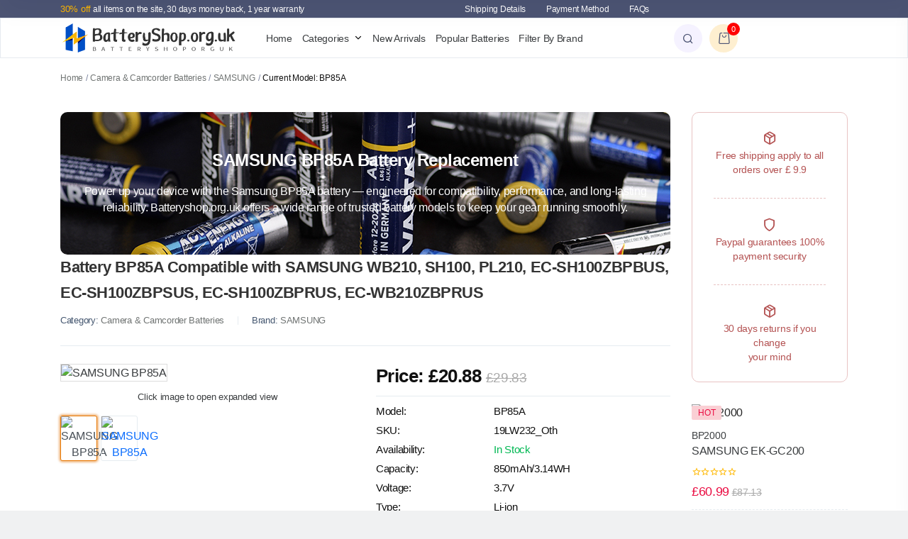

--- FILE ---
content_type: text/html; charset=UTF-8
request_url: https://batteryshop.org.uk/item/7856/19LW232_Oth
body_size: 138157
content:
<!doctype html>
<html class="no-js" lang="en">

<head>
    <meta charset="utf-8">
    <meta http-equiv="x-ua-compatible" content="ie=edge">
    <meta name="viewport" content="width=device-width, initial-scale=1">

    <title>BP85A SAMSUNG Battery </title>
    <meta name="keywords" content="BP85A, Samsung BP85A, Samsung BP85A Camera &amp; Camcorder Batteries, battery 3.7V 850mAh/3.14WH BP85A for SAMSUNG WB210, SH100, PL210, EC-SH100ZBPBUS, EC-SH100ZBPSUS, EC-SH100ZBPRUS, EC-WB210ZBPRUS">
    <meta name="description" content="Want to replace a high-quality BP85A battery? Battery BP85A Compatible with SAMSUNG WB210, SH100, PL210, EC-SH100ZBPBUS, EC-SH100ZBPSUS, EC-SH100ZBPRUS, EC-WB210ZBPRUS.">
    <meta property="og:url" content="https://batteryshop.org.uk">
    <meta property="og:type" content="website">
    <meta property="og:title" content="BP85A SAMSUNG Battery ">
    <meta property="og:description" content="Want to replace a high-quality BP85A battery? Battery BP85A Compatible with SAMSUNG WB210, SH100, PL210, EC-SH100ZBPBUS, EC-SH100ZBPSUS, EC-SH100ZBPRUS, EC-WB210ZBPRUS.">
    <meta property="og:image" content="https://batteryshop.org.uk/assets/picture/logo.png">
    <meta name="csrf-token" content="Ru6FZ82r983lSjuRSaCtlI4o98cZAq1W6dk6ryfy">

    <link rel="shortcut icon" type="image/x-icon" href="https://batteryshop.org.uk/favicon.ico">
<!-- CSS here -->
<link rel="stylesheet" href="https://batteryshop.org.uk/assets/css/bootstrap.min.css">
<link rel="stylesheet" href="https://batteryshop.org.uk/assets/css/animate.css">
<link rel="stylesheet" href="https://batteryshop.org.uk/assets/css/swiper-bundle.css">
<link rel="stylesheet" href="https://batteryshop.org.uk/assets/css/slick.css">
<link rel="stylesheet" href="https://batteryshop.org.uk/assets/css/spacing.css">
<link rel="stylesheet" href="https://batteryshop.org.uk/assets/css/meanmenu.css">
<link rel="stylesheet" href="https://batteryshop.org.uk/assets/css/fontawesome.min.css">
<link rel="stylesheet" href="https://batteryshop.org.uk/assets/css/icon-dukamarket.css">
<link rel="stylesheet" href="https://batteryshop.org.uk/assets/css/jquery-ui.css">
<link rel="stylesheet" href="https://batteryshop.org.uk/assets/css/main.css">

<link rel="stylesheet" href="https://batteryshop.org.uk/assets/css/btnActive.css">

<link rel="stylesheet" href="https://cdn.jsdelivr.net/npm/@fancyapps/ui@5.0/dist/fancybox/fancybox.css" />
<link rel="stylesheet" href="https://cdn.jsdelivr.net/npm/@fancyapps/ui@5.0/dist/panzoom/panzoom.css" />



<link href="/plugin/plugin_pace/dist/pace-theme-flash.min.css" rel="stylesheet">

<link rel="stylesheet" href="https://cdn.jsdelivr.net/npm/simplebar@latest/dist/simplebar.css" />
<noscript>
    <style>
        /**
      * Reinstate scrolling for non-JS clients
      */
        .simplebar-content-wrapper {
            scrollbar-width: auto;
            -ms-overflow-style: auto;
        }

        .simplebar-content-wrapper::-webkit-scrollbar,
        .simplebar-hide-scrollbar::-webkit-scrollbar {
            display: initial;
            width: initial;
            height: initial;
        }
    </style>
</noscript>

<!-- Import Sass -->
<link rel="stylesheet" href="/plugin/sass/dist/app.min.css">

<style>
    /* body {
        overflow-y: scroll !important;
    } */

    img {
        -webkit-user-drag: none !important;
    }

    .fancybox__container {
        z-index: 99999;
    }

    @media  only screen and (max-width: 767px) {
        .fancybox__toolbar__column.is-middle {
            display: none
        }
    }
</style>




    <!-- Google tag (gtag.js) -->
    <script async src="https://www.googletagmanager.com/gtag/js?id=G-3TR9XSGN6F"></script>
    <script>
      window.dataLayer = window.dataLayer || [];
      function gtag(){dataLayer.push(arguments);}
      gtag('js', new Date());
    
      gtag('config', 'G-3TR9XSGN6F');
    </script>

    

</head>


<body>

    

    <!-- Scroll-top -->
<button class="scroll-top scroll-to-target" data-target="html">
    <i class="icon-chevrons-up"></i>
</button>
<!-- Scroll-top-end-->


<!-- header-area-start -->
<header>
    <div class="header__top theme-bg-1 d-none d-md-block">
       <div class="container">
          <div class="row align-items-center">
             <div class="col-lg-6 col-md-12">
                <div class="header__top-left">
                   <span><strong>30% off</strong> all items on the site, 30 days money back, 1 year warranty</span>
                </div>
             </div>
             <div class="col-lg-6 col-md-12">
                <div class="header__top-right d-flex align-items-center">
                  <div class="header__top-link">
                     <a href="https://batteryshop.org.uk/support/shipping">Shipping Details</a>
                     <a href="https://batteryshop.org.uk/support/payinfo">Payment Method</a>
                     <a href="https://batteryshop.org.uk/support/faqs">FAQs</a>
                  </div>
                </div>
             </div>
          </div>
       </div>
    </div>
    <div id="header-sticky" class="header__main-area white-bg d-none d-xl-block">
       <div class="container">
          <div class="header__for-megamenu p-relative">
             <div class="row align-items-center">
                <div class="col-xl-3">
                   <div class="header__logo">
                      <a href="https://batteryshop.org.uk"><img width="100%" src="/assets/picture/logo.png" alt="logo"></a>
                   </div>
                </div>
                <div class="col-xl-6">
                   <div class="header__menu main-menu text-left">
                      <nav>
                         <ul>
                            <li><a href="https://batteryshop.org.uk">Home</a></li>
                            <li class="has-dropdown has-megamenu">
                               <a href="javascript:;">Categories</a>
                               <ul class="sub-menu mega-menu lazy" data-bg="/assets/picture/mega-menu-shop-1.jpg">
                                  <li>
                                    <ul>
                                                                                                                     <li class="text_line1"><a href="https://batteryshop.org.uk/cate1/30">Smartphone Batteries</a></li>
                                                                                                                                                            <li class="text_line1"><a href="https://batteryshop.org.uk/cate1/161">Mobile Data Terminal</a></li>
                                                                                                                                                            <li class="text_line1"><a href="https://batteryshop.org.uk/cate1/175">Tablet PC Batteries</a></li>
                                                                                                                                                            <li class="text_line1"><a href="https://batteryshop.org.uk/cate1/212">Laptop Batteries</a></li>
                                                                                                                                                            <li class="text_line1"><a href="https://batteryshop.org.uk/cate1/290">Camera &amp; Camcorder Batteries</a></li>
                                                                                                                                                            <li class="text_line1"><a href="https://batteryshop.org.uk/cate1/293">Wifi Router Batteries</a></li>
                                                                                                                                                            <li class="text_line1"><a href="https://batteryshop.org.uk/cate1/294">Wireless Mouse Batteries</a></li>
                                                                                                                                                            <li class="text_line1"><a href="https://batteryshop.org.uk/cate1/295">Keyboard Dock Batteries</a></li>
                                                                                                                                                                                                                                                                                                                                                                                                                                                                                                                                                                                                                                                                                                                                                                                                                                                                                                                                                                                                                                                                                                                                                                                                                                                                                                                                                                                                                                                                                                                                                                                                                                                                                                                                                                                                                                                                                                                                                                                                                                                                                                                                                                                                                                                                                                            </ul>
                                  </li>
                                  <li>
                                    <ul>
                                                                                                                                                                                                                                                                                                                                                                                                                                                                                                                                                                                                                                                                                                                                                                     <li class="text_line1"><a href="https://batteryshop.org.uk/cate1/296">Headphones Batteries</a></li>
                                                                                                                                                            <li class="text_line1"><a href="https://batteryshop.org.uk/cate1/297">Wireless Microphone Batteries</a></li>
                                                                                                                                                            <li class="text_line1"><a href="https://batteryshop.org.uk/cate1/298">Bluetooth Speaker Batteries</a></li>
                                                                                                                                                            <li class="text_line1"><a href="https://batteryshop.org.uk/cate1/299">Smart Watch Batteries</a></li>
                                                                                                                                                            <li class="text_line1"><a href="https://batteryshop.org.uk/cate1/300">Two-Way Radio Batteries</a></li>
                                                                                                                                                            <li class="text_line1"><a href="https://batteryshop.org.uk/cate1/301">Printer Batteries</a></li>
                                                                                                                                                            <li class="text_line1"><a href="https://batteryshop.org.uk/cate1/302">Universal Remote Control Batteries</a></li>
                                                                                                                                                            <li class="text_line1"><a href="https://batteryshop.org.uk/cate1/303">Wireless Controller Batteries</a></li>
                                                                                                                                                                                                                                                                                                                                                                                                                                                                                                                                                                                                                                                                                                                                                                                                                                                                                                                                                                                                                                                                                                                                                                                                                                                                                                                                                                                                                                                                                                                                                                                                                                                            </ul>
                                 </li>
                                 <li>
                                    <ul>
                                                                                                                                                                                                                                                                                                                                                                                                                                                                                                                                                                                                                                                                                                                                                                                                                                                                                                                                                                                                                                                                                                                                                                                                                                                                                                                                                                                                                     <li class="text_line1"><a href="https://batteryshop.org.uk/cate1/304">Cordless Vacuum Batteries</a></li>
                                                                                                                                                            <li class="text_line1"><a href="https://batteryshop.org.uk/cate1/305">GPS Device Batteries</a></li>
                                                                                                                                                            <li class="text_line1"><a href="https://batteryshop.org.uk/cate1/306">PLC Batteries</a></li>
                                                                                                                                                            <li class="text_line1"><a href="https://batteryshop.org.uk/cate1/307">Medical Equipment Batteries</a></li>
                                                                                                                                                            <li class="text_line1"><a href="https://batteryshop.org.uk/cate1/308">E-Reader Batteries</a></li>
                                                                                                                                                            <li class="text_line1"><a href="https://batteryshop.org.uk/cate1/309">Lithium Batteries</a></li>
                                                                                                                                                            <li class="text_line1"><a href="https://batteryshop.org.uk/cate1/310">RC Drone Batteries</a></li>
                                                                                                                                                            <li class="text_line1"><a href="https://batteryshop.org.uk/cate1/311">Ni-Cd Batteries</a></li>
                                                                                                                                                                                                                                                                                                                                                                                                                                                                                                                                                                                                                                                                                                                                                                                                                                                                                                                                                                                                            </ul>
                                 </li>
                                 <li>
                                    <ul>
                                                                                                                                                                                                                                                                                                                                                                                                                                                                                                                                                                                                                                                                                                                                                                                                                                                                                                                                                                                                                                                                                                                                                                                                                                                                                                                                                                                                                                                                                                                                                                                                                                                                                                                                                                                                                                                                                                                                                                                                                                                                     <li class="text_line1"><a href="https://batteryshop.org.uk/cate1/313">Ni-MH Batteries</a></li>
                                                                                                                                                            <li class="text_line1"><a href="https://batteryshop.org.uk/cate1/343">Power Tool Batteries</a></li>
                                                                                                                                                            <li class="text_line1"><a href="https://batteryshop.org.uk/cate1/362">Li-Polymer Batteries</a></li>
                                                                                                                                                            <li class="text_line1"><a href="https://batteryshop.org.uk/cate1/446">Barcode Scanner Batteries</a></li>
                                                                                                                                                            <li class="text_line1"><a href="https://batteryshop.org.uk/cate1/453">Surveying Equipment Batteries</a></li>
                                                                                                                                                            <li class="text_line1"><a href="https://batteryshop.org.uk/cate1/470">Li-SOCl2 Batteries</a></li>
                                                                                                                                                            <li class="text_line1"><a href="https://batteryshop.org.uk/cate1/471">Lithium-Ion Batteries</a></li>
                                                                                                                                                            <li class="text_line1"><a href="https://batteryshop.org.uk/cate1/665">RAID Controller Batteries</a></li>
                                                                                                                                                                                                                                                                                                                                                            </ul>
                                 </li>
                               </ul>
                            </li>
                            <li><a href="https://batteryshop.org.uk/new">New Arrivals</a></li>
                            <li><a href="https://batteryshop.org.uk/hot">Popular Batteries</a></li>
                            <li><a href="https://batteryshop.org.uk/brand/all">Filter By Brand</a></li>
                         </ul>
                      </nav>
                   </div>
                </div>
                <div class="col-xl-3">
                   <div class="header__info d-flex align-items-center">
                      <div class="header__info-search tpcolor__purple ml-10">
                         <button class="tp-search-toggle"><i class="icon-search"></i></button>
                      </div>
                      <div class="header__info-cart tpcolor__oasis ml-10 tp-cart-toggle">
                         <button><i class="icon-cart"></i>
                            <span>0</span>
                         </button>
                      </div>
                   </div>
                </div>
             </div>
          </div>
       </div>
    </div>

    <!-- header-search -->
    <div class="tpsearchbar tp-sidebar-area">
       <button class="tpsearchbar__close"><i class="icon-x"></i></button>
       <div class="search-wrap text-center">
           <div class="container">
               <div class="row justify-content-center">
                   <div class="col-6 pt-100 pb-100">
                       <h2 class="tpsearchbar__title">What Are You Looking For?</h2>
                       <div class="tpsearchbar__form">
                           <form action="/search">
                               <input type="text" name="keyword" placeholder="Search Product..." required="">
                               <button class="tpsearchbar__search-btn" type="submit"><i class="icon-search"></i></button>
                           </form>
                       </div>
                   </div>
               </div>
           </div>
       </div>
    </div>
    <div class="search-body-overlay"></div>
    <!-- header-search-end -->

    <!-- header-cart-start -->
    <div class="tpcartinfo tp-cart-info-area p-relative">
      <button class="tpcart__close"><i class="icon-x"></i></button>
         <div class="tpcart">
            <h4 class="tpcart__title">Your Cart</h4>
                        <p>Your Shopping Cart is Empty!</p>
                     </div>
      </div>
      <div class="cartbody-overlay"></div>
      <!-- header-cart-end -->
  
      <!-- mobile-menu-area -->
      <div id="header-sticky-2" class="tpmobile-menu d-xl-none white-bg">
         <div class="container-fluid">
            <div class="row align-items-center">
               <div class="col-lg-4 col-md-4 col-3 col-sm-3">
                  <div class="mobile-menu-icon">
                     <button class="tp-menu-toggle"><i class="icon-menu1"></i></button>
                  </div>
               </div>
               <div class="col-lg-4 col-md-4 col-6 col-sm-4">
                  <div class="header__logo text-center">
                     <a href="https://batteryshop.org.uk"><img width="100%" src="/assets/picture/logo.png" alt="logo"></a>
                  </div>
               </div>
               <div class="col-lg-4 col-md-4 col-3 col-sm-5">
                  <div class="header__info d-flex align-items-center">
                     <div class="header__info-search tpcolor__purple ml-10 d-none d-sm-block">
                        <button class="tp-search-toggle"><i class="icon-search"></i></button>
                     </div>
                     <div class="header__info-cart tpcolor__oasis ml-10 tp-cart-toggle">
                        <button><i class="icon-cart"></i>
                           <span>0</span>
                        </button>
                     </div>
                  </div>
               </div>
            </div>
         </div>
      </div>
      <div class="body-overlay"></div>
      <!-- mobile-menu-area-end -->
    

    <!-- sidebar-menu-area -->
    <div class="tpsideinfo">
       <button class="tpsideinfo__close">Close<i class="fal fa-times ml-10"></i></button>
       <div class="tpsideinfo__search text-center pt-35">
          <span class="tpsideinfo__search-title mb-20">What Are You Looking For?</span>
          <form action="/search">
             <input type="text" name="keyword" placeholder="Search Products...">
             <button type="submit"><i class="icon-search"></i></button>
          </form>
       </div>
       <div class="tpsideinfo__nabtab">
          <ul class="nav nav-pills mb-3" id="pills-tab" role="tablist">
             <li class="nav-item" role="presentation">
               <button class="nav-link active" id="pills-profile-tab" data-bs-toggle="pill" data-bs-target="#pills-profile" type="button" role="tab" aria-controls="pills-profile" aria-selected="true">Categories</button>
             </li>
           </ul>
           <div class="tab-content" id="pills-tabContent">
             <div class="tab-pane fade show active" id="pills-profile" role="tabpanel" aria-labelledby="pills-profile-tab" tabindex="0">
                <div class="tpsidebar-categories">
                   <ul>
                                        <li class="text_line1"><a href="https://batteryshop.org.uk/cate1/30">Smartphone Batteries</a></li>
                                        <li class="text_line1"><a href="https://batteryshop.org.uk/cate1/161">Mobile Data Terminal</a></li>
                                        <li class="text_line1"><a href="https://batteryshop.org.uk/cate1/175">Tablet PC Batteries</a></li>
                                        <li class="text_line1"><a href="https://batteryshop.org.uk/cate1/212">Laptop Batteries</a></li>
                                        <li class="text_line1"><a href="https://batteryshop.org.uk/cate1/290">Camera &amp; Camcorder Batteries</a></li>
                                        <li class="text_line1"><a href="https://batteryshop.org.uk/cate1/293">Wifi Router Batteries</a></li>
                                        <li class="text_line1"><a href="https://batteryshop.org.uk/cate1/294">Wireless Mouse Batteries</a></li>
                                        <li class="text_line1"><a href="https://batteryshop.org.uk/cate1/295">Keyboard Dock Batteries</a></li>
                                        <li class="text_line1"><a href="https://batteryshop.org.uk/cate1/296">Headphones Batteries</a></li>
                                        <li class="text_line1"><a href="https://batteryshop.org.uk/cate1/297">Wireless Microphone Batteries</a></li>
                                        <li class="text_line1"><a href="https://batteryshop.org.uk/cate1/298">Bluetooth Speaker Batteries</a></li>
                                        <li class="text_line1"><a href="https://batteryshop.org.uk/cate1/299">Smart Watch Batteries</a></li>
                                        <li class="text_line1"><a href="https://batteryshop.org.uk/cate1/300">Two-Way Radio Batteries</a></li>
                                        <li class="text_line1"><a href="https://batteryshop.org.uk/cate1/301">Printer Batteries</a></li>
                                        <li class="text_line1"><a href="https://batteryshop.org.uk/cate1/302">Universal Remote Control Batteries</a></li>
                                        <li class="text_line1"><a href="https://batteryshop.org.uk/cate1/303">Wireless Controller Batteries</a></li>
                                        <li class="text_line1"><a href="https://batteryshop.org.uk/cate1/304">Cordless Vacuum Batteries</a></li>
                                        <li class="text_line1"><a href="https://batteryshop.org.uk/cate1/305">GPS Device Batteries</a></li>
                                        <li class="text_line1"><a href="https://batteryshop.org.uk/cate1/306">PLC Batteries</a></li>
                                        <li class="text_line1"><a href="https://batteryshop.org.uk/cate1/307">Medical Equipment Batteries</a></li>
                                        <li class="text_line1"><a href="https://batteryshop.org.uk/cate1/308">E-Reader Batteries</a></li>
                                        <li class="text_line1"><a href="https://batteryshop.org.uk/cate1/309">Lithium Batteries</a></li>
                                        <li class="text_line1"><a href="https://batteryshop.org.uk/cate1/310">RC Drone Batteries</a></li>
                                        <li class="text_line1"><a href="https://batteryshop.org.uk/cate1/311">Ni-Cd Batteries</a></li>
                                        <li class="text_line1"><a href="https://batteryshop.org.uk/cate1/313">Ni-MH Batteries</a></li>
                                        <li class="text_line1"><a href="https://batteryshop.org.uk/cate1/343">Power Tool Batteries</a></li>
                                        <li class="text_line1"><a href="https://batteryshop.org.uk/cate1/362">Li-Polymer Batteries</a></li>
                                        <li class="text_line1"><a href="https://batteryshop.org.uk/cate1/446">Barcode Scanner Batteries</a></li>
                                        <li class="text_line1"><a href="https://batteryshop.org.uk/cate1/453">Surveying Equipment Batteries</a></li>
                                        <li class="text_line1"><a href="https://batteryshop.org.uk/cate1/470">Li-SOCl2 Batteries</a></li>
                                        <li class="text_line1"><a href="https://batteryshop.org.uk/cate1/471">Lithium-Ion Batteries</a></li>
                                        <li class="text_line1"><a href="https://batteryshop.org.uk/cate1/665">RAID Controller Batteries</a></li>
                                        <li class="text_line1"><a href="https://batteryshop.org.uk/cate1/1666">Lead–acid battery</a></li>
                                        <li class="text_line1"><a href="https://batteryshop.org.uk/cate1/2179">Studio Flash Battery</a></li>
                                        <li class="text_line1"><a href="https://batteryshop.org.uk/cate1/2180">Button Cell</a></li>
                                       </ul>
                </div>
             </div>
           </div>
       </div>
       <div class="tpsideinfo__wishlist-link"> 
        <a href="mailto:info@batteryshop.org.uk" target="_parent"><i class="icon-mail"></i> info@batteryshop.org.uk</a>
       </div>
    </div> 
    <!-- sidebar-menu-area-end -->
 </header>
 <!-- header-area-end -->
    

<main>
    <div class="breadcrumb__area white-bg pt-5 pb-5">
                <div class="container">
                    <div class="row">
                        <div class="col-lg-12">
                            <div class="tp-breadcrumb__content">
                                <div class="tp-breadcrumb__list">
                                    <span class="tp-breadcrumb__active"><a href="/">Home</a></span>
                                    <span class="dvdr">/</span>
                                    <span class="tp-breadcrumb__active"><a
                                            href="https://batteryshop.org.uk/cate1/290">Camera &amp; Camcorder Batteries</a></span>
                                    <span class="dvdr">/</span>
                                    <span class="tp-breadcrumb__active"><a
                                            href="https://batteryshop.org.uk/cate2/391">SAMSUNG</a></span>
                                    <span class="dvdr">/</span>
                                    <span>Current Model: BP85A</span>
                                </div>
                            </div>
                        </div>
                    </div>
                </div>
            </div>
        
    <!-- shop-details-area-start -->
    <section class="shopdetails-area white-bg pb-10 pt-20">
       <div class="container">
          <div class="row">
             <div class="col-lg-10 col-md-12">
                 <div class="tpshop__banner mr-60 pb-30 lazy entered loaded" data-bg="/assets/picture/shop-bg-1.jpg" data-ll-status="loaded" style="background-image: url(&quot;/assets/picture/shop-bg-1.jpg&quot;);">
                      <div class="tpshop__content text-center">
                         <h2 class="tpshop__content-title mb-20">SAMSUNG BP85A Battery Replacement</h2>
                         <p>Power up your device with the Samsung BP85A battery — engineered for compatibility, performance, and long-lasting reliability. Batteryshop.org.uk offers a wide range of trusted battery models to keep your gear running smoothly. </p>
                      </div>
                   </div>
                <div class="tpdetails__area mr-60 pb-30">
                   <div class="tpdetails__product mb-30">
                      <div class="tpdetails__title-box">
                                                    <h1 class="tpdetails__title">Battery BP85A Compatible with SAMSUNG WB210, SH100, PL210, EC-SH100ZBPBUS, EC-SH100ZBPSUS, EC-SH100ZBPRUS, EC-WB210ZBPRUS</h1>
                                                                           <ul class="tpdetails__brand">
                           <li>Category: <a href="https://batteryshop.org.uk/cate1/290" class="text_ca">Camera &amp; Camcorder Batteries</a> </li>
                           <li>Brand: <a href="https://batteryshop.org.uk/cate2/391" class="text_up">samsung</a> </li>
                         </ul>
                      </div>
                      <div class="tpdetails__box">
                         <div class="row">
                            <div class="col-lg-6">
                                <div class="tpproduct-details__nab">
                                    <div class="tab-content pb-10" id="nav-tabContents">
                                                                                                                                                                              <div class="tab-pane fade show active w-img" id="nav-0" role="tabpanel" aria-labelledby="nav-0-tab" tabindex="0">
                                                                                          <a href="https://img.dpbattery.com/project_images/bat/BP85A.jpg" data-fancybox="gallery" data-src="https://img.dpbattery.com/project_images/bat/BP85A.jpg" data-caption="SAMSUNG BP85A Battery 850mAh/3.14WH 3.7V - High quality SAMSUNG BP85A Compatible with SAMSUNG WB210, SH100, PL210, EC-SH100ZBPBUS, EC-SH100ZBPSUS, EC-SH100ZBPRUS, EC-WB210ZBPRUS">
                                                <img class="w-100 imghover"src="https://img.dpbattery.com/project_images/bat/BP85A.jpg" alt="SAMSUNG BP85A">
                                             </a>
                                          </div>
                                                                                                                                       <div class="tab-pane fade w-img" id="nav-1" role="tabpanel" aria-labelledby="nav-1-tab" tabindex="0">
                                                                                          <a href="https://img.dpbattery.com/project_images/bat/BP85A_01.jpg" data-fancybox="gallery" data-src="https://img.dpbattery.com/project_images/bat/BP85A_01.jpg" data-caption="SAMSUNG BP85A Battery 850mAh/3.14WH 3.7V - High quality SAMSUNG BP85A Compatible with SAMSUNG WB210, SH100, PL210, EC-SH100ZBPBUS, EC-SH100ZBPSUS, EC-SH100ZBPRUS, EC-WB210ZBPRUS">
                                                <img class="w-100 imghover"src="https://img.dpbattery.com/project_images/bat/BP85A_01.jpg" alt="SAMSUNG BP85A">
                                             </a>
                                          </div>
                                                                                                                      
                                    </div> 
                                    <p style="font-size: 13px;text-align: center">Click image to open expanded view</p>
                                    <nav>
                                       <div class="nav nav-tabs justify-content-start" id="nav-tab" role="tablist">
                                                                                                                                                                             <button class="nav-link active" id="nav-0-tab" data-bs-toggle="tab" data-bs-target="#nav-0" type="button" role="tab" aria-controls="nav-0" aria-selected="true">
                                                                                            <img class="w-100 imghover lazy" src="https://batteryshop.org.uk/plugin/loading/80x60.jpg" data-src="https://img.dpbattery.com/project_images/bat/BP85A.jpg" alt="SAMSUNG BP85A">
                                            </button>
                                                                                                                                    <button class="nav-link" id="nav-1-tab" data-bs-toggle="tab" data-bs-target="#nav-1" type="button" role="tab" aria-controls="nav-1" aria-selected="false">
                                                                                            <img class="w-100 imghover lazy" src="https://batteryshop.org.uk/plugin/loading/80x60.jpg" data-src="https://img.dpbattery.com/project_images/bat/BP85A_01.jpg" alt="SAMSUNG BP85A">
                                            </button>
                                                                                                                           </div>
                                     </nav>                 
                                 </div>
                            </div>
                            <div class="col-lg-6">
                               <div class="product__details">
                                  <div class="product__details-price-box">
                                     <h5 class="product__details-price">Price: £20.88 <del>£29.83</del></h5>
                                  </div>
                                  <div class="product__details-stock mb-25">
                                    <ul>
                                       <li>Model: <span>BP85A</span></li>
                                       <li>SKU: <span>19LW232_Oth</span></li>
                                                                              <li>Availability: <i class="instock">In Stock</i></li>
                                                                              <li>Capacity: <span>850mAh/3.14WH</span></li>
                                       <li>Voltage: <span>3.7V</span></li>
                                                                              <li>Type: <span>Li-ion</span></li>
                                                                                                                     <li>Color: <span>Black</span></li>
                                                                                                                  </ul>
                                                                        <ul class="product__details-info-list pt-10">
                                        <li>Our batteries are 100% new and CE / FCC / RoHS certified for safety</li>
                                        <li>We only use high quality materials and grade A cells to guarantee real capacity and higher recharge cycles.</li>
                                        <li>Quick, friendly and hassle-free customer support and a full one-year warranty: if something goes wrong, we are at your disposal.</li>
                                     </ul>
                                                                      </div>
                                                                  <form method="get" action="/addcart" id="myform">
                                    <div class="product__details-cart">
                                       <div class="product__details-quantity d-flex align-items-center"> 
                                          <b>Quantity:</b>
                                          <div class="product__details-count mr-10 w-40 border">
                                             <span class="cart-minus" style="-webkit-user-select: none">-</span>
                                             <input class="tp-cart-input" type="text" value="1" name="num" max=999 style="-webkit-user-select: none" oninput="inputNumber(this)">
                                             <span class="cart-plus" style="-webkit-user-select: none">+</span>
                                          </div>
                                          <input type="hidden" name="id" value="7856">
                                          <input type="hidden" name="jianjie0" value="BP85A">
                                          <div class="product__details-btn">
                                             <a href="javascript:void(0)" onclick="document.getElementById('myform').submit();return false;">Add to cart</a>
                                          </div>
                                       </div>
                                    </div>
                                 </form>
                                 <div class="product__details-payment text-end">
                                    <img src="/assets/picture/payment-2.png" alt="">
                                    <span>Guarantee safe & Secure checkout</span>
                                 </div>
                                                                </div>
                            </div>
                         </div>
                      </div>
                   </div>
                   <div class="tpdescription__box">
                     <p class="alert alert-warning" role="alert">* Please ensure the product(s) that you are going to buy fits the brand, model and part number of your device.</p>
                     <div class="tpdescription__box-center d-flex align-items-center justify-content-center">
                         <nav>
                            <div class="nav nav-tabs" id="nav-tab" role="tablist">
                              <button class="nav-link active" id="product-des-tab01" data-bs-toggle="tab" data-bs-target="#product-des-tab1" type="button" role="tab" aria-controls="product-des-tab1" aria-selected="true">Overview</button>
                              <button class="nav-link" id="product-des-tab02" data-bs-toggle="tab" data-bs-target="#product-des-tab2" type="button" role="tab" aria-controls="product-des-tab2" aria-selected="false">Compatible List</button>
                              <button class="nav-link" id="product-des-tab03" data-bs-toggle="tab" data-bs-target="#product-des-tab3" type="button" role="tab" aria-controls="product-des-tab3" aria-selected="false">Shipping & Payment</button>
                              <button class="nav-link" id="product-des-tab04" data-bs-toggle="tab" data-bs-target="#product-des-tab4" type="button" role="tab" aria-controls="product-des-tab4" aria-selected="false">Warranty & Returns</button>
                              <button class="nav-link" id="product-des-tab05" data-bs-toggle="tab" data-bs-target="#product-des-tab5" type="button" role="tab" aria-controls="product-des-tab5" aria-selected="false">FAQs</button>
                            </div>
                          </nav>
                      </div>
                     <div class="tab-content" id="nav-tabContent">
                        <div class="tab-pane fade show active" id="product-des-tab1">
                          
                                                      <h5 class="title">Buy batteries on Batteryshop.org.uk</h5>
                           <p>Batteryshop.org.uk This is an online marketplace for replacement batteries. We promise that all products sold on our website are brand new. If you are not satisfied with your purchase, we offer a 30-day no questions asked money back guarantee.</p>
                           <p><b>Battery BP85A (SAMSUNG Replacement Battery) for SAMSUNG WB210, SH100, PL210, EC-SH100ZBPBUS, EC-SH100ZBPSUS, EC-SH100ZBPRUS, EC-WB210ZBPRUS.</b></p>
                           <p> SAMSUNG BP85A replacement battery is specifically designed for SAMSUNG Devices. The battery comes with a voltage of 3.7V and a capacity of 850mAh/3.14WH. Typically, installing this type of battery into your device requires additional hands-on skills. We recommend an expert to install the SAMSUNG WB210, SH100, PL210, EC-SH100ZBPBUS, EC-SH100ZBPSUS, EC-SH100ZBPRUS, EC-WB210ZBPRUS battery for you.</p>
                        
                           <p>This battery is suitable as a replacement battery for SAMSUNG WB210, SH100, PL210, EC-SH100ZBPBUS, EC-SH100ZBPSUS, EC-SH100ZBPRUS, EC-WB210ZBPRUS ( <b> Battery Models SAMSUNG BP85A </b> ). Whether you're replacing a worn-out battery or stocking up for future use, this model offers a budget-friendly solution without sacrificing quality or reliability.</p>
                           <p>High quality replacement battery has a capacity of 850mAh/3.14WH, perfect for Camera &amp; Camcorder Batteries.  The high-capacity battery ensures longer standby time. Battery capacity (mAh/A/W) may be different; the more mAh/A/W it displays, the higher its autonomy.</p>

                           <p>Batteries are professionally tested to ensure optimal lifespan. Compatible with SAMSUNG WB210, SH100, PL210, EC-SH100ZBPBUS, EC-SH100ZBPSUS, EC-SH100ZBPRUS, EC-WB210ZBPRUS. 1 Year Warranty, 30 Day Money Back Guarantee, 100% Brand New! Safety certified CE / FCC / RoHS.</p>
                       
                                                                                 <h5 class="title">Specification</h5>
                           <table class="table table-hover table-striped">
                               <tbody>
                                   <tr>
                                       <td>Model</td>
                                       <td style="color: #333;font-weight:600">BP85A</td>
                                     </tr>
                                   <tr>
                                       <td>Condition</td>
                                       <td>100% Brand new & High quality</td>
                                   </tr>
                                   <tr>
                                     <td>SKU</td>
                                     <td>19LW232_Oth</td>
                                   </tr>
                                   <tr>
                                     <td>Category</td>
                                     <td>Camera &amp; Camcorder Batteries</td>
                                   </tr>
                                   <tr>
                                     <td>Brand</td>
                                     <td>SAMSUNG</td>
                                   </tr>
                                   <tr>
                                     <td>Capacity</td>
                                                                          <td>850mAh/3.14WH</td>
                                                                        </tr>
                                   <tr>
                                     <td>Voltage</td>
                                                                          <td>3.7V</td>
                                                                        </tr>
                                   <tr>
                                     <td>Type</td>
                                                                          <td>Li-ion</td>
                                                                        </tr>
                                   <tr>
                                     <td>Color</td>
                                                                          <td>Black</td>
                                                                        </tr>
                                   <tr>
                                     <td>Size</td>
                                                                          <td>-</td>
                                                                        </tr>
                                   <tr>
                                     <td>Applies to</td>
                                     <td>SAMSUNG WB210, SH100, PL210, EC-SH100ZBPBUS, EC-SH100ZBPSUS, EC-SH100ZBPRUS, EC-WB210ZBPRUS</td>
                                   </tr>
                                   <tr>
                                     <td>Certification</td>
                                     <td>Passed CE, UL, ROHS, ISO 9001/9002 and GS certification</td>
                                   </tr>
                                   <tr>
                                       <td>Service</td>
                                       <td>Buy now, we promise a one-year warranty and 30-day returns</td>
                                   </tr>
                               </tbody>
                           </table>
                           <h5 class="title">Replacement part numbers:</h5>
                           <ul class="rep">
                                                                                             <li class="active" title="Currently selected model"><a href="javascript:void(0)">BP85A</a></li>
                                                                                         </ul>
                           <h5 class="title">Compatible Models:</h5>
                           <p class="comp">For SAMSUNG WB210, SH100, PL210, EC-SH100ZBPBUS, EC-SH100ZBPSUS, EC-SH100ZBPRUS, EC-WB210ZBPRUS</p>
                           <h5 class="title">Our Guarantee</h5>
                           <p>-- 30 days money back, 12 months warranty.</p>
                           <p>-- 30% off and free shipping</p>
                           <p>-- 100% compatible SAMSUNG WB210, SH100, PL210, EC-SH100ZBPBUS, EC-SH100ZBPSUS, EC-SH100ZBPRUS, EC-WB210ZBPRUS</p>
                           
                                                      <p class="alert alert-warning" role="alert">
                              <b>Note:</b><br>
                              The new lithium-ion battery should be fully charged and fully discharged 2-3 times before being fully conditioned. Remember that the performance and longevity of the new lithium-ion battery can only be achieved after two to three complete charge and discharge cycles. After 2 or 3 cycles, you will never have to adjust the battery again!<br>
                              10.8v and 11.1v is compatible.<br>
                              14.4v and 14.8v is compatible.
                           </p>
                           <h5 class="title">Battery tips</h5>
                           <p>① Charge Fully Before First Use. To maximize battery lifespan, fully charge the battery before using it for the first time.</p>
                           <p>② Don't Let It Drain Completely. Regularly recharge before the battery reaches 0% to extend its overall life cycle.</p>
                           <p>③ Use the Right Charger. Always use the recommended charger to avoid damaging the battery or reducing its efficiency.</p>
                           <p>④ Store in a Cool, Dry Place. Keep unused batteries away from direct sunlight and moisture to preserve their performance.</p>
                           
                           <h5 class="title">Why order Batteries from us?</h5>
                           <p>① For 15 years, the NO.1 specialist in batteries and adapters.</p>
                           <p>② Large selection, almost all available products are in stock.</p>
                           <p>③ Tested and checked by competent professionals, careful packaging.</p>
                           <p>④ Best prices & fast delivery & One year warranty & Safe purchase and payment.</p>
                           <p>⑤ Perfect after-sales service.
                                                     <p class="alert alert-info mt-0" role="alert">
                              <b>Disclaimer:</b><br>
                              Batteryshop.org.uk is not affiliated with any brand manufacturer. The brand names and model names listed above are used only to indicate compatibility with the device.
                           </p>
                          
                       </div>
                       <div class="tab-pane fade" id="product-des-tab2">
                           <h5 class="title">Specification</h5>
                           <table class="table table-hover table-striped">
                               <tbody>
                                   <tr>
                                       <td>Model</td>
                                       <td style="color: #333;font-weight:600">BP85A</td>
                                     </tr>
                                   <tr>
                                       <td>Condition</td>
                                       <td>100% Brand new & High quality</td>
                                   </tr>
                                   <tr>
                                     <td>SKU</td>
                                     <td>19LW232_Oth</td>
                                   </tr>
                                   <tr>
                                     <td>Category</td>
                                     <td>Camera &amp; Camcorder Batteries</td>
                                   </tr>
                                   <tr>
                                     <td>Brand</td>
                                     <td>SAMSUNG</td>
                                   </tr>
                                   <tr>
                                     <td>Capacity</td>
                                                                          <td>850mAh/3.14WH</td>
                                                                        </tr>
                                   <tr>
                                     <td>Voltage</td>
                                                                          <td>3.7V</td>
                                                                        </tr>
                                   <tr>
                                     <td>Type</td>
                                                                          <td>Li-ion</td>
                                                                        </tr>
                                   <tr>
                                     <td>Color</td>
                                                                          <td>Black</td>
                                                                        </tr>
                                   <tr>
                                     <td>Size</td>
                                                                          <td>-</td>
                                                                        </tr>
                                   <tr>
                                     <td>Applies to</td>
                                     <td>SAMSUNG WB210, SH100, PL210, EC-SH100ZBPBUS, EC-SH100ZBPSUS, EC-SH100ZBPRUS, EC-WB210ZBPRUS</td>
                                   </tr>
                                   <tr>
                                     <td>Certification</td>
                                     <td>Passed CE, UL, ROHS, ISO 9001/9002 and GS certification</td>
                                   </tr>
                                   <tr>
                                       <td>Service</td>
                                       <td>Buy now, we promise a one-year warranty and 30-day returns</td>
                                   </tr>
                               </tbody>
                           </table>
                       
                       </div>
                       <div class="tab-pane fade" id="product-des-tab3">
                           <h5 class="title">Shipping</h5>
                           <p><i><u>Please note that we do not ship to APO (Military) or FPO (International). We are not responsible for wrong or unknown address. Please make sure your shipping address is correct and deliverable.</u></i></p>
                           <h6>1) Delivery delay</h6>
                           <p>Items will be shipped within next business days after verification. It usually takes about 7 - 20 business days for delivery, but it depends on the exact address or region. Holidays and different checking customs may affect postal service delays. Please note that some orders go through our fraud prevention department. If your order is selected you will be notified and your order may be delayed by 3 business days.</p>
                           <h6>2) Shipping costs</h6>
                           <p>Our prices include shipping, handling and packaging costs.</p>
                           <h6>3) Incorrect return address</h6>
                           <p>It is the buyer's responsibility to pay additional shipping and handling fees if the package is returned due to the wrong shipping address provided by the buyer.</p>
                           <h6>4) Exchange of the ordered article</h6>
                           <p>It is the buyer's responsibility to pay the same shipping cost and handling fee if the buyer wants to exchange ordered items for the new ones.</p>
                           <h6>5) VAT Fee</h6>
                           <p>We promise <font class="c_r">free shipping</font> on all items on batteryshop.org.uk.</p>
                       </div>
                       <div class="tab-pane fade" id="product-des-tab4">
                           <h5 class="title">Methods of payment</h5>
                           <p><img src="https://batteryshop.org.uk/plugin/image/paypal/pay-paypal.png" alt="Paypal"></p>
                           <p style="text-decoration-line: underline;font-weight:500">Accept payments through PayPal</p>
                           <p>PayPal has become one of the largest payment service providers in the world, comparable to Visa and MasterCard. With PayPal, you can accept credit cards as well as PayPal's own payment method.</p>
                           <p>It's a fast and secure way for customers to pay online via all major debit and credit cards, online bank transfers and via PayPal account holder payments. Customers don't even need a PayPal account to pay with PayPal.</p>
                           <h5 class="title">Guarantee</h5>
                           <p>Quality and safety: This SAMSUNG BP85A battery contains advanced electronic components and has been tested according to strict CE standards. The SAMSUNG BP85A battery contains a chip that prevents overcharging and short circuiting. On top of that the SAMSUNG BP85A batteries are made from good quality cells which do not suffer from a 'memory effect'.</p>
                           <p>Assurance and warranty: SAMSUNG BP85A purchased in our store are guaranteed for 12 months. Satisfied Refunded 30 days.</p>
                           <p>Shipped Direct from the Factory: Batteryshop.org.uk ships its items almost directly from the factory, so you are sure to receive a brand new, full capacity battery! and Minimize your cost and get incredible low factory price.</p>
                           <p>Secure payment: Your credit card details are encrypted using the SSL (Secure Socket Layer) protocol and are never transmitted unencrypted over the network.</p>
                       </div>
                       <div class="tab-pane fade" id="product-des-tab5">
                           <h5 class="title">Q: How can I check if the laptop battery is compatible with my laptop?</h5>
                           <p>1) Locate the "Model Name" label on the front of your laptop under the keyboard (some are on the back) or the "Battery Model" label on the battery, then look for that model number in the Product Compatibility List on this website.</p>
                           
                           <p>2) Compare whether your original battery's voltage and capacity are the same as ours, and then look at the overall picture of our product to see whether the interface and general shape are the same.</p>
                           
                           <p>3) If you have any questions, please contact <a href="mailto:info@batteryshop.org.uk" style="color: cornflowerblue">info@batteryshop.org.uk</a>.</p>
                           
                           <h5 class="title">Q: What is the correct way to charge the laptop battery?</h5>
                           <p>A: Because the current lithium-ion battery has no memory effect, you don't need to charge the new battery for 12 hours or more the first time you use it, just fully charged. When the laptop is connected to an external power source, the battery will stop charging and discharging when it is fully charged and will continue to use the external power source for power delivery. If you use an external power supply frequently, leave it unplugged from the battery several times a week to extend the life of your battery. It should be noted that when using battery power, you should try to avoid running out of battery power. If the remaining power is 10%, you need to connect an external power supply.</p>
                           
                           <h5 class="title">Q: How should I maintain my laptop battery every day?</h5>
                           <p>* Avoid completely discharging the battery.</p>
                           
                           <p>* Set the computer's power options to "Power Save Mode".</p>
                           
                           <p>* Close some unnecessary applications that consume battery.</p>
                           
                           <p>* Reduce the brightness of the display as much as possible.</p>
                           
                           <p>* If the outside temperature is too high, e.g. B. in large applications, a heat sink should be used to accelerate the heat dissipation.</p>
                           
                           <p>* If the notebook computer is not used for a long time, the battery should be charged and discharged once a month and stored in a cool and dry place.</p>
                       </div>
                      </div>
                   </div>
                </div>
             </div>
             <div class="col-lg-2 col-md-12">
                <div class="tpsidebar product__sticky pb-30">
                   <div class="tpsidebar__warning mb-30">
                      <ul>
                         <li>
                            <div class="tpsidebar__warning-item">
                               <div class="tpsidebar__warning-icon">
                                  <i class="icon-package"></i>
                               </div>
                               <div class="tpsidebar__warning-text">
                                  <p>Free shipping apply to all <br> orders over £ 9.9</p>
                               </div>
                            </div>
                         </li>
                         <li>
                            <div class="tpsidebar__warning-item">
                               <div class="tpsidebar__warning-icon">
                                  <i class="icon-shield"></i>
                               </div>
                               <div class="tpsidebar__warning-text">
                                  <p>Paypal guarantees 100% <br> payment security</p>
                               </div>
                            </div>
                         </li>
                         <li>
                            <div class="tpsidebar__warning-item">
                               <div class="tpsidebar__warning-icon">
                                  <i class="icon-package"></i>
                               </div>
                               <div class="tpsidebar__warning-text">
                                  <p>30 days returns if you change <br> your mind</p>
                               </div>
                            </div>
                         </li>
                      </ul>
                   </div>
                                                               <div class="tpsidebar__product-item">
                        <div class="tpsidebar__product-thumb p-relative">
                           <img class="lazy" src="https://batteryshop.org.uk/plugin/loading/80x60.jpg" data-src="https://img.dpbattery.com/project_images/bat/BP2000.jpg" alt="BP2000">
                           <div class="tpsidebar__info bage">
                              <span class="tpproduct__info-hot bage__hot">HOT</span>
                           </div>
                        </div>
                        <div class="tpsidebar__product-content pt-10">
                           <span class="tpproduct__product-category text_line1" style="font-size: 14px;color: #999">
                              <a href="https://batteryshop.org.uk/item/6613/19LW079_Oth">BP2000</a>
                           </span>
                           <h6 class="tpsidebar__product-title text_line4">
                              <a href="https://batteryshop.org.uk/item/6613/19LW079_Oth">SAMSUNG EK-GC200</a>
                           </h6>
                           <div class="tpproduct__rating mb-5">
                              <a href="javascript:void(0)"><i class="icon-star_outline1"></i></a>
                              <a href="javascript:void(0)"><i class="icon-star_outline1"></i></a>
                              <a href="javascript:void(0)"><i class="icon-star_outline1"></i></a>
                              <a href="javascript:void(0)"><i class="icon-star_outline1"></i></a>
                              <a href="javascript:void(0)"><i class="icon-star_outline1"></i></a>
                           </div>
                           <div class="tpproduct__price">
                              <span>£60.99</span>
                              <del>£87.13</del>
                           </div>
                        </div>
                      </div>
                                            <div class="tpsidebar__product-item">
                        <div class="tpsidebar__product-thumb p-relative">
                           <img class="lazy" src="https://batteryshop.org.uk/plugin/loading/80x60.jpg" data-src="https://img.dpbattery.com/project_images/bat/IA-BP420E.jpg" alt="IA-BP420E">
                           <div class="tpsidebar__info bage">
                              <span class="tpproduct__info-hot bage__hot">HOT</span>
                           </div>
                        </div>
                        <div class="tpsidebar__product-content pt-10">
                           <span class="tpproduct__product-category text_line1" style="font-size: 14px;color: #999">
                              <a href="https://batteryshop.org.uk/item/6809/19LW130_2_Oth">IA-BP420E</a>
                           </span>
                           <h6 class="tpsidebar__product-title text_line4">
                              <a href="https://batteryshop.org.uk/item/6809/19LW130_2_Oth">SAMSUNG HMX-H205BN HMX-S10BN HMX-S10BP HMX-S15BN HMX-S15BP SMX-F40BN</a>
                           </h6>
                           <div class="tpproduct__rating mb-5">
                              <a href="javascript:void(0)"><i class="icon-star_outline1"></i></a>
                              <a href="javascript:void(0)"><i class="icon-star_outline1"></i></a>
                              <a href="javascript:void(0)"><i class="icon-star_outline1"></i></a>
                              <a href="javascript:void(0)"><i class="icon-star_outline1"></i></a>
                              <a href="javascript:void(0)"><i class="icon-star_outline1"></i></a>
                           </div>
                           <div class="tpproduct__price">
                              <span>£39.88</span>
                              <del>£56.97</del>
                           </div>
                        </div>
                      </div>
                                            <div class="tpsidebar__product-item">
                        <div class="tpsidebar__product-thumb p-relative">
                           <img class="lazy" src="https://batteryshop.org.uk/plugin/loading/80x60.jpg" data-src="https://img.dpbattery.com/project_images/bat/SB-L320.jpg" alt="SB-L320">
                           <div class="tpsidebar__info bage">
                              <span class="tpproduct__info-hot bage__hot">HOT</span>
                           </div>
                        </div>
                        <div class="tpsidebar__product-content pt-10">
                           <span class="tpproduct__product-category text_line1" style="font-size: 14px;color: #999">
                              <a href="https://batteryshop.org.uk/item/6685/19LW099_1_Oth">SB-L320</a>
                           </span>
                           <h6 class="tpsidebar__product-title text_line4">
                              <a href="https://batteryshop.org.uk/item/6685/19LW099_1_Oth">SAMSUNG SCL810 SCL860 SCL870 SCL901 SCL903 SCL906 SCL907 SCW80 SCW87</a>
                           </h6>
                           <div class="tpproduct__rating mb-5">
                              <a href="javascript:void(0)"><i class="icon-star_outline1"></i></a>
                              <a href="javascript:void(0)"><i class="icon-star_outline1"></i></a>
                              <a href="javascript:void(0)"><i class="icon-star_outline1"></i></a>
                              <a href="javascript:void(0)"><i class="icon-star_outline1"></i></a>
                              <a href="javascript:void(0)"><i class="icon-star_outline1"></i></a>
                           </div>
                           <div class="tpproduct__price">
                              <span>£26.99</span>
                              <del>£38.56</del>
                           </div>
                        </div>
                      </div>
                                            <div class="tpsidebar__product-item">
                        <div class="tpsidebar__product-thumb p-relative">
                           <img class="lazy" src="https://batteryshop.org.uk/plugin/loading/80x60.jpg" data-src="https://img.dpbattery.com/project_images/bat/IA-BP85ST.jpg" alt="IA-BP85ST">
                           <div class="tpsidebar__info bage">
                              <span class="tpproduct__info-hot bage__hot">HOT</span>
                           </div>
                        </div>
                        <div class="tpsidebar__product-content pt-10">
                           <span class="tpproduct__product-category text_line1" style="font-size: 14px;color: #999">
                              <a href="https://batteryshop.org.uk/item/6611/19LW077_4_Oth">IA-BP85ST</a>
                           </span>
                           <h6 class="tpsidebar__product-title text_line4">
                              <a href="https://batteryshop.org.uk/item/6611/19LW077_4_Oth">SAMSUNG SC-MX10A SCMX10A MX10A SC-MX10AU SCMX10AU MX10AU</a>
                           </h6>
                           <div class="tpproduct__rating mb-5">
                              <a href="javascript:void(0)"><i class="icon-star_outline1"></i></a>
                              <a href="javascript:void(0)"><i class="icon-star_outline1"></i></a>
                              <a href="javascript:void(0)"><i class="icon-star_outline1"></i></a>
                              <a href="javascript:void(0)"><i class="icon-star_outline1"></i></a>
                              <a href="javascript:void(0)"><i class="icon-star_outline1"></i></a>
                           </div>
                           <div class="tpproduct__price">
                              <span>£26.99</span>
                              <del>£38.56</del>
                           </div>
                        </div>
                      </div>
                                            <div class="tpsidebar__product-item">
                        <div class="tpsidebar__product-thumb p-relative">
                           <img class="lazy" src="https://batteryshop.org.uk/plugin/loading/80x60.jpg" data-src="https://img.dpbattery.com/project_images/bat/SB-L160.jpg" alt="SB-L160">
                           <div class="tpsidebar__info bage">
                              <span class="tpproduct__info-hot bage__hot">HOT</span>
                           </div>
                        </div>
                        <div class="tpsidebar__product-content pt-10">
                           <span class="tpproduct__product-category text_line1" style="font-size: 14px;color: #999">
                              <a href="https://batteryshop.org.uk/item/5284/20IV1263_Oth">SB-L160</a>
                           </span>
                           <h6 class="tpsidebar__product-title text_line4">
                              <a href="https://batteryshop.org.uk/item/5284/20IV1263_Oth">Samsung SC-L500 SC-L520 L530</a>
                           </h6>
                           <div class="tpproduct__rating mb-5">
                              <a href="javascript:void(0)"><i class="icon-star_outline1"></i></a>
                              <a href="javascript:void(0)"><i class="icon-star_outline1"></i></a>
                              <a href="javascript:void(0)"><i class="icon-star_outline1"></i></a>
                              <a href="javascript:void(0)"><i class="icon-star_outline1"></i></a>
                              <a href="javascript:void(0)"><i class="icon-star_outline1"></i></a>
                           </div>
                           <div class="tpproduct__price">
                              <span>£26.99</span>
                              <del>£38.56</del>
                           </div>
                        </div>
                      </div>
                                         </div>
                                   </div>
             </div>
          </div>
       </div>
    </section>
    <!-- shop-details-area-end -->

    <!-- product-area-start -->
    <section class="weekly-product-area grey-bg whight-product">
      <div class="container">
         <div class="sections__wrapper grey-bg pt-20">
            <div class="row align-items-center">
               <div class="col-md-6 text-center">
                  <div class="tpsection mb-15">
                     <h4 class="tpsection__title text-start brand-product-title">Related Products</h4>
                  </div>
               </div>
               <div class="col-md-6">
                  <div class="tpproduct__all-item">
                     <a href="https://batteryshop.org.uk/cate1/290">View All <i class="icon-chevron-right"></i></a>
                  </div>
               </div>
            </div>
            <div class="row">
               <div class="col-lg-12">
                  <div class="tpnavtab__area pb-40">
                     <div class="tpproduct__arrow p-relative">
                       <div class="swiper-container tpproduct-active-1 tpslider-bottom p-relative">
                          <div class="swiper-wrapper">
                                                          <div class="swiper-slide">
                                <div class="tpproduct p-relative tpprogress__hover">
                                   <div class="tpproduct__thumb p-relative text-center">
                                      <a href="https://batteryshop.org.uk/item/6451/19LW035_Oth" title="EN-EL24 for NIKON 1 J5/DL18-50/DL24-85">
                                         <img class="lazy" src="https://batteryshop.org.uk/plugin/loading/80x60.jpg" data-src="https://img.dpbattery.com/project_images/bat/EN-EL24.jpg" alt="EN-EL24">
                                      </a>
                                      <div class="tpproduct__info bage">
                                          <span class="tpproduct__info-discount bage__discount">-30%</span>
                                      </div>
                                   </div>
                                   <div class="tpproduct__content">
                                      <span class="tpproduct__content-weight">
                                         <a href="https://batteryshop.org.uk/brand/nikon">NIKON</a>
                                      </span>
                                      <h4 class="tpproduct__title text_line2 height_2">
                                         <a href="https://batteryshop.org.uk/item/6451/19LW035_Oth">EN-EL24 for NIKON 1 J5/DL18-50/DL24-85</a>
                                      </h4>
                                      <div class="tpproduct__rating mb-5">
                                         <a href="javascript:void(0)"><i class="icon-star_rate"></i></a>
                                         <a href="javascript:void(0)"><i class="icon-star_rate"></i></a>
                                         <a href="javascript:void(0)"><i class="icon-star_rate"></i></a>
                                         <a href="javascript:void(0)"><i class="icon-star_rate"></i></a>
                                         <a href="javascript:void(0)"><i class="icon-star_rate"></i></a>
                                      </div>
                                      <div class="tpproduct__price mb-5">
                                         <span>£26.99</span>
                                         <del>£38.56</del>
                                      </div>
                                      <div class="tpproduct__progress">
                                                                                  <span>Availability : <b style="color: green">In Stock</b></span>
                                                                               </div>
                                   </div>
                                   <div class="tpproduct__hover-text">
                                      <div class="tpproduct__hover-btn d-flex justify-content-center mb-10">
                                         <a class="tp-btn-2" href="https://batteryshop.org.uk/item/6451/19LW035_Oth">Add to cart</a>
                                      </div>
                                      <div class="tpproduct__descrip">
                                         <ul>
                                            <li>Capacity: 850mAh/6.2WH</li>
                                            <li>Voltage: 7.2V</li>
                                         </ul>
                                      </div>
                                   </div>
                                </div>
                             </div>
                                                          <div class="swiper-slide">
                                <div class="tpproduct p-relative tpprogress__hover">
                                   <div class="tpproduct__thumb p-relative text-center">
                                      <a href="https://batteryshop.org.uk/item/6462/19LW039_Oth" title="LP-E19 for CANON EOS-1D/1D Mark 3/1D Mark III/1D Mark IV/1D X EOS-1Ds Mark 3/1Ds Mark III/X Mark II">
                                         <img class="lazy" src="https://batteryshop.org.uk/plugin/loading/80x60.jpg" data-src="https://img.dpbattery.com/project_images/bat/LP-E19.jpg" alt="LP-E19">
                                      </a>
                                      <div class="tpproduct__info bage">
                                          <span class="tpproduct__info-discount bage__discount">-30%</span>
                                      </div>
                                   </div>
                                   <div class="tpproduct__content">
                                      <span class="tpproduct__content-weight">
                                         <a href="https://batteryshop.org.uk/brand/canon">CANON</a>
                                      </span>
                                      <h4 class="tpproduct__title text_line2 height_2">
                                         <a href="https://batteryshop.org.uk/item/6462/19LW039_Oth">LP-E19 for CANON EOS-1D/1D Mark 3/1D Mark III/1D Mark IV/1D X EOS-1Ds Mark 3/1Ds Mark III/X Mark II</a>
                                      </h4>
                                      <div class="tpproduct__rating mb-5">
                                         <a href="javascript:void(0)"><i class="icon-star_rate"></i></a>
                                         <a href="javascript:void(0)"><i class="icon-star_rate"></i></a>
                                         <a href="javascript:void(0)"><i class="icon-star_rate"></i></a>
                                         <a href="javascript:void(0)"><i class="icon-star_rate"></i></a>
                                         <a href="javascript:void(0)"><i class="icon-star_rate"></i></a>
                                      </div>
                                      <div class="tpproduct__price mb-5">
                                         <span>£41.99</span>
                                         <del>£59.99</del>
                                      </div>
                                      <div class="tpproduct__progress">
                                                                                  <span>Availability : <b style="color: green">In Stock</b></span>
                                                                               </div>
                                   </div>
                                   <div class="tpproduct__hover-text">
                                      <div class="tpproduct__hover-btn d-flex justify-content-center mb-10">
                                         <a class="tp-btn-2" href="https://batteryshop.org.uk/item/6462/19LW039_Oth">Add to cart</a>
                                      </div>
                                      <div class="tpproduct__descrip">
                                         <ul>
                                            <li>Capacity: 2700mAh/30WH</li>
                                            <li>Voltage: 10.8V</li>
                                         </ul>
                                      </div>
                                   </div>
                                </div>
                             </div>
                                                          <div class="swiper-slide">
                                <div class="tpproduct p-relative tpprogress__hover">
                                   <div class="tpproduct__thumb p-relative text-center">
                                      <a href="https://batteryshop.org.uk/item/10305/23BA0029_Oth" title="EN-EL18 EN-EL18C for NIKON D4 D5 D4S D6">
                                         <img class="lazy" src="https://batteryshop.org.uk/plugin/loading/80x60.jpg" data-src="https://img.dpbattery.com/project_images/bat/EN-EL18.jpg" alt="EN-EL18 EN-EL18C">
                                      </a>
                                      <div class="tpproduct__info bage">
                                          <span class="tpproduct__info-discount bage__discount">-30%</span>
                                      </div>
                                   </div>
                                   <div class="tpproduct__content">
                                      <span class="tpproduct__content-weight">
                                         <a href="https://batteryshop.org.uk/brand/nikon">NIKON</a>
                                      </span>
                                      <h4 class="tpproduct__title text_line2 height_2">
                                         <a href="https://batteryshop.org.uk/item/10305/23BA0029_Oth">EN-EL18 EN-EL18C for NIKON D4 D5 D4S D6</a>
                                      </h4>
                                      <div class="tpproduct__rating mb-5">
                                         <a href="javascript:void(0)"><i class="icon-star_rate"></i></a>
                                         <a href="javascript:void(0)"><i class="icon-star_rate"></i></a>
                                         <a href="javascript:void(0)"><i class="icon-star_rate"></i></a>
                                         <a href="javascript:void(0)"><i class="icon-star_rate"></i></a>
                                         <a href="javascript:void(0)"><i class="icon-star_rate"></i></a>
                                      </div>
                                      <div class="tpproduct__price mb-5">
                                         <span>£28.99</span>
                                         <del>£41.41</del>
                                      </div>
                                      <div class="tpproduct__progress">
                                                                                  <span>Availability : <b style="color: green">In Stock</b></span>
                                                                               </div>
                                   </div>
                                   <div class="tpproduct__hover-text">
                                      <div class="tpproduct__hover-btn d-flex justify-content-center mb-10">
                                         <a class="tp-btn-2" href="https://batteryshop.org.uk/item/10305/23BA0029_Oth">Add to cart</a>
                                      </div>
                                      <div class="tpproduct__descrip">
                                         <ul>
                                            <li>Capacity: 2600mAh/28.1WH</li>
                                            <li>Voltage: 10.8V</li>
                                         </ul>
                                      </div>
                                   </div>
                                </div>
                             </div>
                                                          <div class="swiper-slide">
                                <div class="tpproduct p-relative tpprogress__hover">
                                   <div class="tpproduct__thumb p-relative text-center">
                                      <a href="https://batteryshop.org.uk/item/6281/22LK004_Oth" title="NP-FM50 for SONY F717 S70S85 F707 F828 camera">
                                         <img class="lazy" src="https://batteryshop.org.uk/plugin/loading/80x60.jpg" data-src="https://img.dpbattery.com/project_images/bat/NP-FM50.jpg" alt="NP-FM50">
                                      </a>
                                      <div class="tpproduct__info bage">
                                          <span class="tpproduct__info-discount bage__discount">-30%</span>
                                      </div>
                                   </div>
                                   <div class="tpproduct__content">
                                      <span class="tpproduct__content-weight">
                                         <a href="https://batteryshop.org.uk/brand/sony">SONY</a>
                                      </span>
                                      <h4 class="tpproduct__title text_line2 height_2">
                                         <a href="https://batteryshop.org.uk/item/6281/22LK004_Oth">NP-FM50 for SONY F717 S70S85 F707 F828 camera</a>
                                      </h4>
                                      <div class="tpproduct__rating mb-5">
                                         <a href="javascript:void(0)"><i class="icon-star_rate"></i></a>
                                         <a href="javascript:void(0)"><i class="icon-star_rate"></i></a>
                                         <a href="javascript:void(0)"><i class="icon-star_rate"></i></a>
                                         <a href="javascript:void(0)"><i class="icon-star_rate"></i></a>
                                         <a href="javascript:void(0)"><i class="icon-star_rate"></i></a>
                                      </div>
                                      <div class="tpproduct__price mb-5">
                                         <span>£20.88</span>
                                         <del>£29.83</del>
                                      </div>
                                      <div class="tpproduct__progress">
                                                                                  <span>Availability : <b style="color: green">In Stock</b></span>
                                                                               </div>
                                   </div>
                                   <div class="tpproduct__hover-text">
                                      <div class="tpproduct__hover-btn d-flex justify-content-center mb-10">
                                         <a class="tp-btn-2" href="https://batteryshop.org.uk/item/6281/22LK004_Oth">Add to cart</a>
                                      </div>
                                      <div class="tpproduct__descrip">
                                         <ul>
                                            <li>Capacity: 1800mAh</li>
                                            <li>Voltage: 7.2V</li>
                                         </ul>
                                      </div>
                                   </div>
                                </div>
                             </div>
                                                          <div class="swiper-slide">
                                <div class="tpproduct p-relative tpprogress__hover">
                                   <div class="tpproduct__thumb p-relative text-center">
                                      <a href="https://batteryshop.org.uk/item/5202/20IV1185_Oth" title="BP-827 for Canon HG20 HG21 FS10 FS11">
                                         <img class="lazy" src="https://batteryshop.org.uk/plugin/loading/80x60.jpg" data-src="https://img.dpbattery.com/project_images/bat/BP-827.jpg" alt="BP-827">
                                      </a>
                                      <div class="tpproduct__info bage">
                                          <span class="tpproduct__info-discount bage__discount">-30%</span>
                                      </div>
                                   </div>
                                   <div class="tpproduct__content">
                                      <span class="tpproduct__content-weight">
                                         <a href="https://batteryshop.org.uk/brand/canon">CANON</a>
                                      </span>
                                      <h4 class="tpproduct__title text_line2 height_2">
                                         <a href="https://batteryshop.org.uk/item/5202/20IV1185_Oth">BP-827 for Canon HG20 HG21 FS10 FS11</a>
                                      </h4>
                                      <div class="tpproduct__rating mb-5">
                                         <a href="javascript:void(0)"><i class="icon-star_rate"></i></a>
                                         <a href="javascript:void(0)"><i class="icon-star_rate"></i></a>
                                         <a href="javascript:void(0)"><i class="icon-star_rate"></i></a>
                                         <a href="javascript:void(0)"><i class="icon-star_rate"></i></a>
                                         <a href="javascript:void(0)"><i class="icon-star_rate"></i></a>
                                      </div>
                                      <div class="tpproduct__price mb-5">
                                         <span>£26.99</span>
                                         <del>£38.56</del>
                                      </div>
                                      <div class="tpproduct__progress">
                                                                                  <span>Availability : <b style="color: green">In Stock</b></span>
                                                                               </div>
                                   </div>
                                   <div class="tpproduct__hover-text">
                                      <div class="tpproduct__hover-btn d-flex justify-content-center mb-10">
                                         <a class="tp-btn-2" href="https://batteryshop.org.uk/item/5202/20IV1185_Oth">Add to cart</a>
                                      </div>
                                      <div class="tpproduct__descrip">
                                         <ul>
                                            <li>Capacity: 3400mAh</li>
                                            <li>Voltage: 7.4V</li>
                                         </ul>
                                      </div>
                                   </div>
                                </div>
                             </div>
                                                          <div class="swiper-slide">
                                <div class="tpproduct p-relative tpprogress__hover">
                                   <div class="tpproduct__thumb p-relative text-center">
                                      <a href="https://batteryshop.org.uk/item/7652/19LW210_Oth" title="DB-43 for RICOH Caplio G4 wide/G4/500SE/RR30/500G/G3S/G3/400G wide/500G wide">
                                         <img class="lazy" src="https://batteryshop.org.uk/plugin/loading/80x60.jpg" data-src="https://img.dpbattery.com/project_images/bat/DB-43.jpg" alt="DB-43">
                                      </a>
                                      <div class="tpproduct__info bage">
                                          <span class="tpproduct__info-discount bage__discount">-30%</span>
                                      </div>
                                   </div>
                                   <div class="tpproduct__content">
                                      <span class="tpproduct__content-weight">
                                         <a href="https://batteryshop.org.uk/brand/ricoh">RICOH</a>
                                      </span>
                                      <h4 class="tpproduct__title text_line2 height_2">
                                         <a href="https://batteryshop.org.uk/item/7652/19LW210_Oth">DB-43 for RICOH Caplio G4 wide/G4/500SE/RR30/500G/G3S/G3/400G wide/500G wide</a>
                                      </h4>
                                      <div class="tpproduct__rating mb-5">
                                         <a href="javascript:void(0)"><i class="icon-star_rate"></i></a>
                                         <a href="javascript:void(0)"><i class="icon-star_rate"></i></a>
                                         <a href="javascript:void(0)"><i class="icon-star_rate"></i></a>
                                         <a href="javascript:void(0)"><i class="icon-star_rate"></i></a>
                                         <a href="javascript:void(0)"><i class="icon-star_rate"></i></a>
                                      </div>
                                      <div class="tpproduct__price mb-5">
                                         <span>£20.88</span>
                                         <del>£29.83</del>
                                      </div>
                                      <div class="tpproduct__progress">
                                                                                  <span>Availability : <b style="color: green">In Stock</b></span>
                                                                               </div>
                                   </div>
                                   <div class="tpproduct__hover-text">
                                      <div class="tpproduct__hover-btn d-flex justify-content-center mb-10">
                                         <a class="tp-btn-2" href="https://batteryshop.org.uk/item/7652/19LW210_Oth">Add to cart</a>
                                      </div>
                                      <div class="tpproduct__descrip">
                                         <ul>
                                            <li>Capacity: 2200mAh</li>
                                            <li>Voltage: 3.7V</li>
                                         </ul>
                                      </div>
                                   </div>
                                </div>
                             </div>
                                                          <div class="swiper-slide">
                                <div class="tpproduct p-relative tpprogress__hover">
                                   <div class="tpproduct__thumb p-relative text-center">
                                      <a href="https://batteryshop.org.uk/item/9501/23CAS002_Oth" title="CNP-90 for CASIO NP-90 EX-H10 H15 EXH10">
                                         <img class="lazy" src="https://batteryshop.org.uk/plugin/loading/80x60.jpg" data-src="https://img.dpbattery.com/project_images/bat/CNP-90.jpg" alt="CNP-90">
                                      </a>
                                      <div class="tpproduct__info bage">
                                          <span class="tpproduct__info-discount bage__discount">-30%</span>
                                      </div>
                                   </div>
                                   <div class="tpproduct__content">
                                      <span class="tpproduct__content-weight">
                                         <a href="https://batteryshop.org.uk/brand/casio">CASIO</a>
                                      </span>
                                      <h4 class="tpproduct__title text_line2 height_2">
                                         <a href="https://batteryshop.org.uk/item/9501/23CAS002_Oth">CNP-90 for CASIO NP-90 EX-H10 H15 EXH10</a>
                                      </h4>
                                      <div class="tpproduct__rating mb-5">
                                         <a href="javascript:void(0)"><i class="icon-star_rate"></i></a>
                                         <a href="javascript:void(0)"><i class="icon-star_rate"></i></a>
                                         <a href="javascript:void(0)"><i class="icon-star_rate"></i></a>
                                         <a href="javascript:void(0)"><i class="icon-star_rate"></i></a>
                                         <a href="javascript:void(0)"><i class="icon-star_rate"></i></a>
                                      </div>
                                      <div class="tpproduct__price mb-5">
                                         <span>£18.88</span>
                                         <del>£26.97</del>
                                      </div>
                                      <div class="tpproduct__progress">
                                                                                  <span>Availability : <b style="color: green">In Stock</b></span>
                                                                               </div>
                                   </div>
                                   <div class="tpproduct__hover-text">
                                      <div class="tpproduct__hover-btn d-flex justify-content-center mb-10">
                                         <a class="tp-btn-2" href="https://batteryshop.org.uk/item/9501/23CAS002_Oth">Add to cart</a>
                                      </div>
                                      <div class="tpproduct__descrip">
                                         <ul>
                                            <li>Capacity: 1950mAh</li>
                                            <li>Voltage: 3.7V</li>
                                         </ul>
                                      </div>
                                   </div>
                                </div>
                             </div>
                                                          <div class="swiper-slide">
                                <div class="tpproduct p-relative tpprogress__hover">
                                   <div class="tpproduct__thumb p-relative text-center">
                                      <a href="https://batteryshop.org.uk/item/6491/19LW045_3_Oth" title="DB-L20 for SANYO Xacti DMX-CA6 DMX-CA65 DMX-CA8 DMX-CA9 DMX-CG5 DMX-CG6 DMX-CG6-F">
                                         <img class="lazy" src="https://batteryshop.org.uk/plugin/loading/80x60.jpg" data-src="https://img.dpbattery.com/project_images/bat/DB-L20.jpg" alt="DB-L20">
                                      </a>
                                      <div class="tpproduct__info bage">
                                          <span class="tpproduct__info-discount bage__discount">-30%</span>
                                      </div>
                                   </div>
                                   <div class="tpproduct__content">
                                      <span class="tpproduct__content-weight">
                                         <a href="https://batteryshop.org.uk/brand/sanyo">SANYO</a>
                                      </span>
                                      <h4 class="tpproduct__title text_line2 height_2">
                                         <a href="https://batteryshop.org.uk/item/6491/19LW045_3_Oth">DB-L20 for SANYO Xacti DMX-CA6 DMX-CA65 DMX-CA8 DMX-CA9 DMX-CG5 DMX-CG6 DMX-CG6-F</a>
                                      </h4>
                                      <div class="tpproduct__rating mb-5">
                                         <a href="javascript:void(0)"><i class="icon-star_rate"></i></a>
                                         <a href="javascript:void(0)"><i class="icon-star_rate"></i></a>
                                         <a href="javascript:void(0)"><i class="icon-star_rate"></i></a>
                                         <a href="javascript:void(0)"><i class="icon-star_rate"></i></a>
                                         <a href="javascript:void(0)"><i class="icon-star_rate"></i></a>
                                      </div>
                                      <div class="tpproduct__price mb-5">
                                         <span>£20.88</span>
                                         <del>£29.83</del>
                                      </div>
                                      <div class="tpproduct__progress">
                                                                                  <span>Availability : <b style="color: green">In Stock</b></span>
                                                                               </div>
                                   </div>
                                   <div class="tpproduct__hover-text">
                                      <div class="tpproduct__hover-btn d-flex justify-content-center mb-10">
                                         <a class="tp-btn-2" href="https://batteryshop.org.uk/item/6491/19LW045_3_Oth">Add to cart</a>
                                      </div>
                                      <div class="tpproduct__descrip">
                                         <ul>
                                            <li>Capacity: 900mAh</li>
                                            <li>Voltage: 3.7V</li>
                                         </ul>
                                      </div>
                                   </div>
                                </div>
                             </div>
                                                          <div class="swiper-slide">
                                <div class="tpproduct p-relative tpprogress__hover">
                                   <div class="tpproduct__thumb p-relative text-center">
                                      <a href="https://batteryshop.org.uk/item/5260/20IV1238_Oth" title="CGA-S003 for Panasonic SV-AS10 SV-AS10 SV-AV50">
                                         <img class="lazy" src="https://batteryshop.org.uk/plugin/loading/80x60.jpg" data-src="https://img.dpbattery.com/project_images/bat/CGA-S003.jpg" alt="CGA-S003">
                                      </a>
                                      <div class="tpproduct__info bage">
                                          <span class="tpproduct__info-discount bage__discount">-30%</span>
                                      </div>
                                   </div>
                                   <div class="tpproduct__content">
                                      <span class="tpproduct__content-weight">
                                         <a href="https://batteryshop.org.uk/brand/panasonic">PANASONIC</a>
                                      </span>
                                      <h4 class="tpproduct__title text_line2 height_2">
                                         <a href="https://batteryshop.org.uk/item/5260/20IV1238_Oth">CGA-S003 for Panasonic SV-AS10 SV-AS10 SV-AV50</a>
                                      </h4>
                                      <div class="tpproduct__rating mb-5">
                                         <a href="javascript:void(0)"><i class="icon-star_rate"></i></a>
                                         <a href="javascript:void(0)"><i class="icon-star_rate"></i></a>
                                         <a href="javascript:void(0)"><i class="icon-star_rate"></i></a>
                                         <a href="javascript:void(0)"><i class="icon-star_rate"></i></a>
                                         <a href="javascript:void(0)"><i class="icon-star_rate"></i></a>
                                      </div>
                                      <div class="tpproduct__price mb-5">
                                         <span>£20.88</span>
                                         <del>£29.83</del>
                                      </div>
                                      <div class="tpproduct__progress">
                                                                                  <span>Availability : <b style="color: green">In Stock</b></span>
                                                                               </div>
                                   </div>
                                   <div class="tpproduct__hover-text">
                                      <div class="tpproduct__hover-btn d-flex justify-content-center mb-10">
                                         <a class="tp-btn-2" href="https://batteryshop.org.uk/item/5260/20IV1238_Oth">Add to cart</a>
                                      </div>
                                      <div class="tpproduct__descrip">
                                         <ul>
                                            <li>Capacity: 530mAh</li>
                                            <li>Voltage: 3.7V</li>
                                         </ul>
                                      </div>
                                   </div>
                                </div>
                             </div>
                                                          <div class="swiper-slide">
                                <div class="tpproduct p-relative tpprogress__hover">
                                   <div class="tpproduct__thumb p-relative text-center">
                                      <a href="https://batteryshop.org.uk/item/5301/20IV1267_Oth" title="NB-2LH for CANON S40 S50 S60 S70 S80 350D 400D G7 G9">
                                         <img class="lazy" src="https://batteryshop.org.uk/plugin/loading/80x60.jpg" data-src="https://img.dpbattery.com/project_images/bat/NB-2LH.jpg" alt="NB-2LH">
                                      </a>
                                      <div class="tpproduct__info bage">
                                          <span class="tpproduct__info-discount bage__discount">-30%</span>
                                      </div>
                                   </div>
                                   <div class="tpproduct__content">
                                      <span class="tpproduct__content-weight">
                                         <a href="https://batteryshop.org.uk/brand/canon">CANON</a>
                                      </span>
                                      <h4 class="tpproduct__title text_line2 height_2">
                                         <a href="https://batteryshop.org.uk/item/5301/20IV1267_Oth">NB-2LH for CANON S40 S50 S60 S70 S80 350D 400D G7 G9</a>
                                      </h4>
                                      <div class="tpproduct__rating mb-5">
                                         <a href="javascript:void(0)"><i class="icon-star_rate"></i></a>
                                         <a href="javascript:void(0)"><i class="icon-star_rate"></i></a>
                                         <a href="javascript:void(0)"><i class="icon-star_rate"></i></a>
                                         <a href="javascript:void(0)"><i class="icon-star_rate"></i></a>
                                         <a href="javascript:void(0)"><i class="icon-star_rate"></i></a>
                                      </div>
                                      <div class="tpproduct__price mb-5">
                                         <span>£20.88</span>
                                         <del>£29.83</del>
                                      </div>
                                      <div class="tpproduct__progress">
                                                                                  <span>Availability : <b style="color: green">In Stock</b></span>
                                                                               </div>
                                   </div>
                                   <div class="tpproduct__hover-text">
                                      <div class="tpproduct__hover-btn d-flex justify-content-center mb-10">
                                         <a class="tp-btn-2" href="https://batteryshop.org.uk/item/5301/20IV1267_Oth">Add to cart</a>
                                      </div>
                                      <div class="tpproduct__descrip">
                                         <ul>
                                            <li>Capacity: 800mAh</li>
                                            <li>Voltage: 7.4V</li>
                                         </ul>
                                      </div>
                                   </div>
                                </div>
                             </div>
                                                          <div class="swiper-slide">
                                <div class="tpproduct p-relative tpprogress__hover">
                                   <div class="tpproduct__thumb p-relative text-center">
                                      <a href="https://batteryshop.org.uk/item/5332/20IV1296_Oth" title="AHDBT-002 AHDBT-001 for Gopro HD HD2 HERO1 HERO2">
                                         <img class="lazy" src="https://batteryshop.org.uk/plugin/loading/80x60.jpg" data-src="https://img.dpbattery.com/project_images/bat/AHDBT-002.jpg" alt="AHDBT-002 AHDBT-001">
                                      </a>
                                      <div class="tpproduct__info bage">
                                          <span class="tpproduct__info-discount bage__discount">-30%</span>
                                      </div>
                                   </div>
                                   <div class="tpproduct__content">
                                      <span class="tpproduct__content-weight">
                                         <a href="https://batteryshop.org.uk/brand/gopro">GOPRO</a>
                                      </span>
                                      <h4 class="tpproduct__title text_line2 height_2">
                                         <a href="https://batteryshop.org.uk/item/5332/20IV1296_Oth">AHDBT-002 AHDBT-001 for Gopro HD HD2 HERO1 HERO2</a>
                                      </h4>
                                      <div class="tpproduct__rating mb-5">
                                         <a href="javascript:void(0)"><i class="icon-star_rate"></i></a>
                                         <a href="javascript:void(0)"><i class="icon-star_rate"></i></a>
                                         <a href="javascript:void(0)"><i class="icon-star_rate"></i></a>
                                         <a href="javascript:void(0)"><i class="icon-star_rate"></i></a>
                                         <a href="javascript:void(0)"><i class="icon-star_rate"></i></a>
                                      </div>
                                      <div class="tpproduct__price mb-5">
                                         <span>£20.88</span>
                                         <del>£29.83</del>
                                      </div>
                                      <div class="tpproduct__progress">
                                                                                  <span>Availability : <b style="color: green">In Stock</b></span>
                                                                               </div>
                                   </div>
                                   <div class="tpproduct__hover-text">
                                      <div class="tpproduct__hover-btn d-flex justify-content-center mb-10">
                                         <a class="tp-btn-2" href="https://batteryshop.org.uk/item/5332/20IV1296_Oth">Add to cart</a>
                                      </div>
                                      <div class="tpproduct__descrip">
                                         <ul>
                                            <li>Capacity: 1100mAh/4.1WH</li>
                                            <li>Voltage: 3.7V</li>
                                         </ul>
                                      </div>
                                   </div>
                                </div>
                             </div>
                                                          <div class="swiper-slide">
                                <div class="tpproduct p-relative tpprogress__hover">
                                   <div class="tpproduct__thumb p-relative text-center">
                                      <a href="https://batteryshop.org.uk/item/6276/19LW009_Oth" title="NP-FH70 for SONY Dcr-sr220e DCR-HC52E HDR-XR500E DCR-SR200E camera">
                                         <img class="lazy" src="https://batteryshop.org.uk/plugin/loading/80x60.jpg" data-src="https://img.dpbattery.com/project_images/bat/NP-FH70.jpg" alt="NP-FH70">
                                      </a>
                                      <div class="tpproduct__info bage">
                                          <span class="tpproduct__info-discount bage__discount">-30%</span>
                                      </div>
                                   </div>
                                   <div class="tpproduct__content">
                                      <span class="tpproduct__content-weight">
                                         <a href="https://batteryshop.org.uk/brand/sony">SONY</a>
                                      </span>
                                      <h4 class="tpproduct__title text_line2 height_2">
                                         <a href="https://batteryshop.org.uk/item/6276/19LW009_Oth">NP-FH70 for SONY Dcr-sr220e DCR-HC52E HDR-XR500E DCR-SR200E camera</a>
                                      </h4>
                                      <div class="tpproduct__rating mb-5">
                                         <a href="javascript:void(0)"><i class="icon-star_rate"></i></a>
                                         <a href="javascript:void(0)"><i class="icon-star_rate"></i></a>
                                         <a href="javascript:void(0)"><i class="icon-star_rate"></i></a>
                                         <a href="javascript:void(0)"><i class="icon-star_rate"></i></a>
                                         <a href="javascript:void(0)"><i class="icon-star_rate"></i></a>
                                      </div>
                                      <div class="tpproduct__price mb-5">
                                         <span>£75.28</span>
                                         <del>£107.54</del>
                                      </div>
                                      <div class="tpproduct__progress">
                                                                                  <span>Availability : <b style="color: green">In Stock</b></span>
                                                                               </div>
                                   </div>
                                   <div class="tpproduct__hover-text">
                                      <div class="tpproduct__hover-btn d-flex justify-content-center mb-10">
                                         <a class="tp-btn-2" href="https://batteryshop.org.uk/item/6276/19LW009_Oth">Add to cart</a>
                                      </div>
                                      <div class="tpproduct__descrip">
                                         <ul>
                                            <li>Capacity: 1800mAh/12.2WH</li>
                                            <li>Voltage: 6.8V</li>
                                         </ul>
                                      </div>
                                   </div>
                                </div>
                             </div>
                                                        </div>
                       </div>
                       <div class="tpproduct-btn">
                          <div class="tpprduct-arrow tpproduct-btn__prv tpproduct-arrow-left-1"><a href="javascript:void(0)"><i class="icon-chevron-left"></i></a></div>
                          <div class="tpprduct-arrow tpproduct-btn__nxt tpproduct-arrow-right-1"><a href="javascript:void(0)"><i class="icon-chevron-right"></i></a></div>
                       </div>
                     </div>
                  </div>
               </div>
            </div>
         </div>
      </div>
   </section>
   <!-- product-area-end -->
    
    <!-- feature-area-start -->
<section class="feature-area mainfeature__bg white-bg pt-30 pb-10">
    <div class="container">
       <div class="mainfeature__border pb-15">
          <div class="row row-cols-lg-5 row-cols-md-3 row-cols-2">
             <div class="col">
                <div class="mainfeature__item text-center mb-30">
                   <div class="mainfeature__icon">
                      <img class="lazy" data-src="/assets/picture/feature-icon-1.svg" alt="">
                   </div>
                   <div class="mainfeature__content">
                      <h4 class="mainfeature__title">Fast Delivery</h4>
                      <p>Shipping to Most Countries</p>
                   </div>
                </div>
             </div>
             <div class="col">
                <div class="mainfeature__item text-center mb-30">
                   <div class="mainfeature__icon">
                      <img class="lazy" data-src="/assets/picture/feature-icon-2.svg" alt="">
                   </div>
                   <div class="mainfeature__content">
                      <h4 class="mainfeature__title">safe payment</h4>
                      <p>Paypal Secure Payment</p>
                   </div>
                </div>
             </div>
             <div class="col">
                <div class="mainfeature__item text-center mb-30">
                   <div class="mainfeature__icon">
                      <img class="lazy" data-src="/assets/picture/feature-icon-3.svg" alt="">
                   </div>
                   <div class="mainfeature__content">
                      <h4 class="mainfeature__title">Online Discount</h4>
                      <p>30% Off All Batteries</p>
                   </div>
                </div>
             </div>
             <div class="col">
                <div class="mainfeature__item text-center mb-30">
                   <div class="mainfeature__icon">
                      <img class="lazy" data-src="/assets/picture/feature-icon-4.svg" alt="">
                   </div>
                   <div class="mainfeature__content">
                      <h4 class="mainfeature__title">Help Center</h4>
                      <p>Contact Our Customer Service</p>
                   </div>
                </div>
             </div>
             <div class="col">
                <div class="mainfeature__item text-center mb-30">
                   <div class="mainfeature__icon">
                      <img class="lazy" data-src="/assets/picture/feature-icon-5.svg" alt="">
                   </div>
                   <div class="mainfeature__content">
                      <h4 class="mainfeature__title">Curated items</h4>
                      <p>From Handpicked Manufacturers</p>
                   </div>
                </div>
             </div>
          </div>
       </div>
    </div>
</section>
<!-- feature-area-end -->   

 </main>


    <footer>
   <div class="tpfooter__area white-bg">
      <div class="tpfooter__top pb-30 pt-30">
         <div class="container">
            <div class="row">
               <div class="col-xl-3 col-lg-3 col-md-6 col-sm-6">
                  <div class="tpfooter__widget mb-10">
                     <h4 class="tpfooter__widget-title">Let Us Help You</h4>
                     <img width="100%" src="https://batteryshop.org.uk/assets/picture/logo2.png" alt="BatteryShop">
                     <p>Batteryshop.org.uk is your shop for all your battery needs. Our e-commerce site offers high-quality laptop batteries,tablet pc batteries and mobile phone batteries at the best prices. We guarantee total compatibility with all the equipment on the market, so you can shop with confidence. Our products are backed by a 1-year warranty and a 30-day money back guarantee. Our focus on providing the lowest prices and the best service sets us apart from the competition. Shop with us today and power up your devices!</p>
                  </div>
               </div>
               <div class="col-xl-3 col-lg-3 col-md-6 col-sm-6">
                  <div class="tpfooter__widget mb-10">
                     <h4 class="tpfooter__widget-title">Hot Categories</h4>
                     <div class="tpfooter__widget-links">
                        <ul>
                                                      <li><a href="https://batteryshop.org.uk/cate1/30">Mobile phone Batteries</a></li>
                                                      <li><a href="https://batteryshop.org.uk/cate1/175">Tablet Batteries</a></li>
                                                      <li><a href="https://batteryshop.org.uk/cate1/212">Laptop Batteries</a></li>
                                                      <li><a href="https://batteryshop.org.uk/cate1/299">Smart Watch Batteries</a></li>
                                                      <li><a href="https://batteryshop.org.uk/cate1/298">Bluetooth speaker Batteries</a></li>
                                                      <li><a href="https://batteryshop.org.uk/cate1/296">Wireless Headset Batteries</a></li>
                                                      <li><a href="https://batteryshop.org.uk/cate1/290">Camera Batteries</a></li>
                                                      <li><a href="https://batteryshop.org.uk/cate1/310">Drone Batteries</a></li>
                                                      <li><a href="https://batteryshop.org.uk/cate1/307">Medical Batteries</a></li>
                                                   </ul>
                     </div>
                  </div>
               </div>
               
               <div class="col-xl-3 col-lg-3 col-md-6 col-sm-6">
                  <div class="tpfooter__widget mb-10">
                     <h4 class="tpfooter__widget-title">Support Center</h4>
                     <div class="tpfooter__widget-links">
                        <ul>
                                                      <li><a href="https://batteryshop.org.uk/support/about">About us</a></li>
                                                      <li><a href="https://batteryshop.org.uk/support/choose">Why Choose Us?</a></li>
                                                      <li><a href="https://batteryshop.org.uk/support/shipping">Delivery Information</a></li>
                                                      <li><a href="https://batteryshop.org.uk/support/payinfo">Payment Method</a></li>
                                                      <li><a href="https://batteryshop.org.uk/support/return">Return Policy</a></li>
                                                      <li><a href="https://batteryshop.org.uk/support/privacy">Privacy Policy</a></li>
                                                      <li><a href="https://batteryshop.org.uk/support/terms">Terms of use</a></li>
                                                      <li><a href="https://batteryshop.org.uk/support/knowledge">Knowledge Base</a></li>
                                                      <li><a href="https://batteryshop.org.uk/support/faqs">FAQs</a></li>
                                                   </ul>
                     </div>
                  </div>
               </div>
               <div class="col-xl-3 col-lg-3 col-md-6 col-sm-6">
                  <div class="tpfooter__widget mb-10">
                     <h4 class="tpfooter__widget-title">Contact us</h4>
                     <p class="pb-15">Please Keep In Touch With Us. There Are Many Products Waiting For You!</p>
                     <p class="pb-15">If you have any question, please <br> contact us at: 
                        <a href="mailto:info@batteryshop.org.uk">info@batteryshop.org.uk</a>
                     </p>
                     <br>
                     <a href="/sitemap.xml">XML</a> <a href="https://batteryshopuk.blogspot.com/">BLOG</a>  <a href="https://www.pinterest.com/batteryshop0427/">PINTEREST</a>
                  </div>
               </div>
            </div>
         </div>
      </div>
      <div class="tpfooter___bottom pt-10 pb-10">
         <div class="container">
            <div class="row">
               <div class="col-lg-6 col-md-7 col-sm-12">
                  <div class="tpfooter__copyright">
                     <span class="tpfooter__copyright-text">
                        Copyright © 2025 <a href="https://batteryshop.org.uk">Batteryshop.org.uk</a> All rights reserved.
                     </span>
                  </div>
               </div>
               <div class="col-lg-6 col-md-5 col-sm-12">
                  <div class="tpfooter__copyright-thumb text-end">
                        <div class="header__lang">
                        <span class="header__lang-select"><img src="https://batteryshop.org.uk/plugin/image/country/gb.svg" alt="UK"> United Kingdom(GBP £) <i class="far fa-angle-down"></i></span>
                        <ul class="header__lang-submenu" style="width:200px">
                          <li><a rel="noopener" target="_blank" href="https://akkuspc.com"><img src="https://batteryshop.org.uk/plugin/image/country/de.svg"> Deutschland(EUR €)</a></li>
                          <li><a rel="noopener" target="_blank" href="https://batterijnl.com"><img src="https://batteryshop.org.uk/plugin/image/country/nl.svg"> Nederland(EUR €)</a></li>
                          <li><a rel="noopener" target="_blank" href="https://batteriaricambio.com"><img src="https://batteryshop.org.uk/plugin/image/country/it.svg"> Italia(EUR €)</a></li>
                          <li><a rel="noopener" target="_blank" href="https://tienda-baterias.com"><img src="https://batteryshop.org.uk/plugin/image/country/es.svg"> España(EUR €)</a></li>
                          <li><a rel="noopener" target="_blank" href="https://internal-battery.com"><img src="https://batteryshop.org.uk/plugin/image/country/ie.svg"> Ireland(EUR €)</a></li>
                          <li><a rel="noopener" target="_blank" href="https://ventebatterie.com"><img src="https://batteryshop.org.uk/plugin/image/country/fr.svg"> France(EUR €)</a></li>
                          <li><a rel="noopener" target="_blank" href="https://batteriepc.com"><img src="https://batteryshop.org.uk/plugin/image/country/be.svg"> Belgique(EUR €)</a></li>
                          <li><a rel="noopener" target="_blank" href="https://shopbatterypc.com"><img src="https://batteryshop.org.uk/plugin/image/country/sg.svg"> Singapore(USD $)</a></li>
                          <li><a rel="noopener" target="_blank" href="https://shop-battery.com"><img src="https://batteryshop.org.uk/plugin/image/country/us.svg"> United States(USD $)</a></li>
                          <li><a rel="noopener" target="_blank" href="https://baterialaptopa.com"><img src="https://batteryshop.org.uk/plugin/image/country/pl.svg"> Polska(PLN zł)</a></li>
                          <li><a rel="noopener" target="_blank" href="https://batterypc.com"><img src="https://batteryshop.org.uk/plugin/image/country/th.svg"> ประเทศไทย(THB ฿)</a></li>
                        </ul>
                     </div>
                  </div>
               </div>
            </div>
         </div>
      </div>
   </div>
</footer>
<!-- footer-area-end -->
    <!-- JS here -->
<script src="/assets/js/jquery.js"></script>
<script src="/assets/js/waypoints.js"></script>
<script src="/assets/js/bootstrap.bundle.min.js"></script>
<script src="/assets/js/swiper-bundle.js"></script>
<script src="/assets/js/slick.js"></script>
<script src="/assets/js/wow.js"></script>
<script src="/assets/js/jquery-ui.js"></script>
<script src="/assets/js/meanmenu.js"></script>
<script src="/assets/js/dist/main.dev.min.js"></script>

<script src="/plugin/plugin_lazyload/lazyload.min.js"></script>
<script>
    (function() {
        var myLazyLoad = new LazyLoad();
        // After your content has changed...
        myLazyLoad.update();
    })();
</script>


    <script src="/plugin/plugin_pace/dist/pace.min.js"></script>


<script src="https://cdn.jsdelivr.net/npm/simplebar@latest/dist/simplebar.min.js"></script>

    <script src="https://cdn.jsdelivr.net/npm/@fancyapps/ui@5.0/dist/fancybox/fancybox.umd.js"></script>
    <script src="https://cdn.jsdelivr.net/npm/@fancyapps/ui@5.0/dist/panzoom/panzoom.umd.js"></script>
    <script>
        Fancybox.bind('[data-fancybox="gallery"]', {
            Hash: false,
            Toolbar: {
                display: {
                    /* left: [], */
                    middle: [
                        "zoomIn",
                        "zoomOut",
                        "toggle1to1",
                        /* "toggleZoom",
                        "panLeft",
                        "panRight",
                        "panUp",
                        "panDown", */
                        "rotateCCW",
                        "rotateCW",
                        "flipX",
                        "flipY",
                        "fitX",
                        "fitY",
                        "reset",
                        "toggleFullscreen",
                    ],
                    /* right: ["slideshow", "full", "close"], */
                },
            },
        });
    </script>
    
    <script>
        function inputNumber(e) {
            e.value = e.value.replace(/[^0-9]/g, "") // Only Number
            if (e.value >= 100) {
                alert("Max purchase quantity: 100");
            }
        }
    </script>



</body>

</html>


--- FILE ---
content_type: text/css
request_url: https://batteryshop.org.uk/assets/css/meanmenu.css
body_size: 4091
content:

/*! #######################################################################

	MeanMenu 2.0.7
	--------

	To be used with jquery.meanmenu.js by Chris Wharton (http://www.meanthemes.com/plugins/meanmenu/)

####################################################################### */

/* hide the link until viewport size is reached */
a.meanmenu-reveal {
	display: none;
}

/* when under viewport size, .mean-container is added to body */
.mean-container .mean-bar {
	float: left;
	width: 100%;
	position: relative;
	background: #070337;
	padding: 4px 0;
	min-height: 42px;
	z-index: 999999;
}

.mean-container a.meanmenu-reveal {
	width: 22px;
	height: 22px;
	padding: 13px 13px 11px 13px;
	position: absolute;
	top: 0;
	right: 0;
	cursor: pointer;
	color: #fff;
	text-decoration: none;
	font-size: 16px;
	text-indent: -9999em;
	line-height: 22px;
	font-size: 1px;
	display: block;
	font-family: Arial, Helvetica, sans-serif;
	font-weight: 700;
}

.mean-container a.meanmenu-reveal span {
	display: block;
	background: #fff;
	height: 3px;
	margin-top: 3px;
}

.mean-container .mean-nav {
	float: left;
	width: 100%;
	background: #070337;
	margin-top: 44px;
}

.mean-container .mean-nav ul {
	padding: 0;
	margin: 0;
	width: 100%;
	list-style-type: none;
}

.mean-container .mean-nav ul li {
	position: relative;
	float: left;
	width: 100%;
}

.mean-container .mean-nav ul li a {
	display: block;
	float: left;
	width: 90%;
	padding: 10px 5%;
	margin: 0;
	text-align: left;
	color: #fff;
	border-bottom: 1px #4D49A1 dotted;
	text-decoration: none;
	text-transform: uppercase;
}

.mean-container .mean-nav ul li li a {
	width: 80%;
	padding: 10px 10%;
	text-shadow: none !important;
	visibility: visible;
}


.mean-container .mean-nav ul li li li a {
	width: 70%;
	padding: 10px 15%;
}

.mean-container .mean-nav ul li li li li a {
	width: 60%;
	padding: 10px 20%;
}

.mean-container .mean-nav ul li li li li li a {
	width: 50%;
	padding: 10px 25%;
}


.mean-container .mean-nav ul li a.mean-expand {
	margin-top: 1px;
	width: 26px;
	height: 32px;
	text-align: center;
	position: absolute;
	right: 0;
	top: 0;
	z-index: 2;
	font-weight: 700;
	background: transparent;
	border: none !important;
	font-size: 14px;
}




.mean-container .mean-push {
	float: left;
	width: 100%;
	padding: 0;
	margin: 0;
	clear: both;
}

.mean-nav .wrapper {
	width: 100%;
	padding: 0;
	margin: 0;
}

/* Fix for box sizing on Foundation Framework etc. */
.mean-container .mean-bar, .mean-container .mean-bar * {
	-webkit-box-sizing: content-box;
	-moz-box-sizing: content-box;
	box-sizing: content-box;
}


.mean-remove {
	display: none !important;
}


/*--- preloader ---*/

.dark #preloader {

  background-color: #232323;

}



#preloader {

  position: fixed;

  top: 0;

  left: 0;

  right: 0;

  bottom: 0;

  background-color: #f7f7f7;

  z-index: 999999;

}



.preloader {

  width: 50px;

  height: 50px;

  display: inline-block;

  padding: 0px;

  text-align: left;

  box-sizing: border-box;

  position: absolute;

  top: 50%;

  left: 50%;

  margin-left: -25px;

  margin-top: -25px;

}



.preloader span {

  position: absolute;

  display: inline-block;

  width: 50px;

  height: 50px;

  border-radius: 100%;

  background: #fb4f53;

  -webkit-animation: preloader 1.3s linear infinite;

  animation: preloader 1.3s linear infinite;

}



.preloader span:last-child {

  animation-delay: -0.8s;

  -webkit-animation-delay: -0.8s;

}



@keyframes preloader {

  0% {

    transform: scale(.7, .7);

  }

  50% {

    transform: scale(1, 1);

  }

  100% {

    transform: scale(.7, .7);

  }

}



@-webkit-keyframes preloader {

	0% {

		transform: scale(.7, .7);
	
	  }
	
	  50% {
	
		transform: scale(1, 1);
	
	  }
	
	  100% {
	
		transform: scale(.7, .7);
	
	  }

}



/*--- end of preloader ---*/

--- FILE ---
content_type: text/css
request_url: https://batteryshop.org.uk/assets/css/btnActive.css
body_size: 2446
content:
.tp-btn-2 {
    display: inline-block;
    /* padding: 1em 2em; */
    background-color: #ff0081;
    color: #fff;
    border-radius: 4px;
    border: none;
    cursor: pointer;
    position: relative;
    box-shadow: 0 2px 25px rgba(233, 30, 99, 0.5);
    outline: 0;
    transition: transform ease-in 0.1s, background-color ease-in 0.1s, box-shadow ease-in 0.25s;
}

.tp-btn-2:hover {
    background-color: #ff0081;
}

.tp-btn-2::before {
    position: absolute;
    content: '';
    left: -2em;
    right: -2em;
    top: -2em;
    bottom: -2em;
    pointer-events: none;
    background-repeat: no-repeat;
    background-image: radial-gradient(circle, #ff0081 20%, transparent 20%),
        radial-gradient(circle, #ff0081 20%, transparent 20%),
        radial-gradient(circle, #ff0081 20%, transparent 20%),
        radial-gradient(circle, #ff0081 20%, transparent 20%),
        radial-gradient(circle, #ff0081 20%, transparent 20%),
        radial-gradient(circle, #ff0081 20%, transparent 20%),
        radial-gradient(circle, #ff0081 20%, transparent 20%),
        radial-gradient(circle, #ff0081 20%, transparent 20%),
        radial-gradient(circle, #ff0081 20%, transparent 20%),
        /*  */
        radial-gradient(circle, #ff0081 20%, transparent 20%),
        radial-gradient(circle, #ff0081 20%, transparent 20%),
        radial-gradient(circle, #ff0081 20%, transparent 20%),
        radial-gradient(circle, #ff0081 20%, transparent 20%),
        radial-gradient(circle, #ff0081 20%, transparent 20%),
        radial-gradient(circle, #ff0081 20%, transparent 20%),
        radial-gradient(circle, #ff0081 20%, transparent 20%);
    background-position: 5% 44%, -5% 20%, 7% 5%, 23% 0%, 37% 0, 58% -2%, 80% 0%, 100% -2%, -5% 80%,
        100% 55%, 2% 100%, 23% 100%, 42% 100%, 60% 95%, 70% 96%, 100% 100%;
    background-size: 0% 0%;
    transition: background-position .5s ease-in-out, background-size .75s ease-in-out;
}

.tp-btn-2:active::before {
    transition: 0s;
    background-size: 10% 10%, 20% 20%, 15% 15%, 20% 20%, 18% 18%, 10% 10%, 15% 15%, 10% 10%, 18% 18%,
        15% 15%, 20% 20%, 18% 18%, 20% 20%, 15% 15%, 10% 10%, 20% 20%;
    background-position: 18% 40%, 20% 31%, 30% 30%, 40% 30%, 50% 30%, 57% 30%, 65% 30%, 80% 32%, 15% 60%,
        83% 60%, 18% 70%, 25% 70%, 41% 70%, 50% 70%, 64% 70%, 80% 71%;
}

.tp-btn-2:focus {
    color: #fff !important;
}

--- FILE ---
content_type: text/css
request_url: https://batteryshop.org.uk/plugin/sass/dist/app.min.css
body_size: 25845
content:
@charset "UTF-8";
body {
    font-style: normal;
    font-variant: normal;
    font-weight: 400;
    background-color: #f0f1f2;
    direction: ltr;
    min-height: 100%;
    height: 100%;
    color: rgba(0, 0, 0, 0.85);
}
body * {
    letter-spacing: -0.02em;
}
a,
button,
h1,
h2,
h3,
h4,
h5,
h6,
input,
li,
option,
p,
select,
small,
td,
textarea {
    font-family: "Open Sans", BlinkMacSystemFont, "Segoe UI", Roboto,
        "Helvetica Neue", Helvetica, "PingFang SC", "Hiragino Sans GB",
        "Microsoft YaHei", SimSun, sans-serif !important;
    color: #3b3e40;
}
section {
    background-color: #fff;
}
::selection {
    background: #058eff;
    color: #fff;
}
.w-100 {
    width: 100%;
}
.text_up {
    text-transform: uppercase !important;
}
.text_ca {
    text-transform: capitalize !important;
}
.text_lo {
    text-transform: lowercase !important;
}
.price_color {
    color: red !important;
}
.height_2 {
    height: 2.4rem !important;
}
.height_3 {
    height: 3.4rem !important;
}
.text_line1 {
    display: block;
    width: 100%;
    overflow: hidden !important;
    text-overflow: ellipsis;
    white-space: nowrap;
    text-transform: capitalize;
}
.text_line2 {
    width: 100%;
    height: auto;
    overflow: hidden;
    text-overflow: ellipsis;
    display: -webkit-box;
    -webkit-box-orient: vertical;
    -webkit-line-clamp: 2;
}
.text_line3 {
    width: 100%;
    height: auto;
    overflow: hidden;
    text-overflow: ellipsis;
    display: -webkit-box;
    -webkit-box-orient: vertical;
    -webkit-line-clamp: 3;
}
.text_line4 {
    width: 100%;
    height: auto;
    overflow: hidden;
    text-overflow: ellipsis;
    display: -webkit-box;
    -webkit-box-orient: vertical;
    -webkit-line-clamp: 4;
}
.text_line5 {
    width: 100%;
    height: auto;
    overflow: hidden;
    text-overflow: ellipsis;
    display: -webkit-box;
    -webkit-box-orient: vertical;
    -webkit-line-clamp: 5;
}
:root {
    --tp-theme-1: #4d5574 !important;
}
.header__lang {
    padding: 0;
}
.header__lang-select {
    display: inline-block;
    margin: 0;
    padding: 3px 10px;
    border: 1px solid #fff;
    width: 200px !important;
    border-radius: 0;
    text-align: left;
}
.header__lang-submenu {
    bottom: 100%;
    right: 0;
    top: auto;
    left: auto;
    border-radius: 0;
    padding: 0;
}
.header__lang-submenu li {
    text-align: left;
    width: 100%;
    margin: 0;
    height: 30px;
    line-height: 30px;
    padding: 0 10px;
}
.header__lang-submenu li:hover {
    background-color: #ccc;
}
.header__lang-submenu li:active {
    background-color: #aaa;
}
.header__lang-submenu li a {
    display: inline-block;
    width: 100%;
    height: 100%;
}
.tpfooter__copyright-thumb img {
    width: 22px;
}
.header__lang-select::before {
    display: none;
}
.header__lang-select,
.header__top-left span,
.header__top-link a {
    font-family: "Open Sans", BlinkMacSystemFont, "Segoe UI", Roboto,
        "Helvetica Neue", Helvetica, "PingFang SC", "Hiragino Sans GB",
        "Microsoft YaHei", SimSun, sans-serif !important;
    font-size: 12px !important;
}
.header__top-link a:hover {
    color: #fff;
}
.main-menu ul li a {
    font-size: 14px !important;
    padding: 20px 5px;
}
.pagination {
    justify-content: center !important;
}
.tpcartinfo p {
    display: flex;
    height: 100%;
    justify-content: center;
    align-items: center;
}
.basic-pagination ul li span,
.page-item .page-link {
    height: 50px;
    width: 50px;
    border-color: #ccc;
}
.basic-pagination ul li a,
.basic-pagination ul li span {
    border-radius: 100% !important;
}
.basic-pagination ul li.disabled {
    cursor: no-drop;
}
#nav-tabContent-tp {
    z-index: 1;
}
.category__item.tpprogress__hover:hover,
.tplist__product.tpprogress__hover:hover,
.tpproduct.tpprogress__hover:hover {
    box-shadow: 0 4px 24px rgba(0, 0, 0, 0.15);
    transition: all 0.3s !important;
}
.tpproduct__title {
    font-size: 14px;
}
@media only screen and (min-width: 1400px) and (max-width: 1600px) {
    .tpproduct__title {
        font-size: 14px;
    }
}
.tpproduct__title a {
    color: #000000d7;
    display: block;
    height: 100%;
    font-weight: 500;
}
.tpprogress__hover .tpproduct__hover-text {
    bottom: -20px !important;
}
.main-menu ul li .sub-menu {
    transition: 0s !important;
}
.tpcartitem__thumb {
    width: 100%;
    text-align: center;
}
.tpcartitem__thumb img {
    width: 75%;
}
.tpcartitem__content {
    width: 100%;
    text-align: center;
}
@media only screen and (min-width: 767px) {
    .tplist__product-img {
        width: 20%;
    }
    .tplist__product-img img {
        width: 100%;
    }
    .tplist__content {
        min-width: 60%;
        width: 60%;
        padding: 0 15px;
        margin-left: 0;
    }
    .tplist__price {
        padding: 0 10px;
        text-align: center;
        width: 20%;
    }
}
@media only screen and (max-width: 767px) {
    .tplist__product-img {
        width: 100%;
    }
    .tplist__product-img img {
        width: 100%;
    }
    .tplist__content {
        margin-top: 10px;
        width: 100%;
        margin-left: 0;
    }
}
.tplist__price .tp-btn-2 {
    padding: 3px 25px;
}
.tpproduct-btn__nxt i,
.tpproduct-btn__prv i {
    background-color: gray !important;
    height: 60px;
    line-height: 60px;
    width: 40px;
}
.tpproduct-btn__prv {
    left: -15px;
}
.tpproduct-btn__prv i {
    border-radius: 10px 3px 3px 10px;
}
.tpproduct-btn__nxt {
    right: -15px;
}
.tpproduct-btn__nxt i {
    border-radius: 3px 10px 10px 3px;
}
.tpproduct__info {
    top: 10px;
    left: 10px;
}
.sideCate2_newpro,
.tpshop__leftbar {
    padding: 25px 0;
}
.sideCate2_newpro h4,
.tpshop__leftbar h4 {
    padding-bottom: 5px;
    padding: 0 20px;
    font-size: 18px;
    font-weight: 700;
    line-height: 24pxn;
    color: var(--tp-text-body);
    text-transform: capitalize;
    display: inline-block;
}
.sideCate2_newpro .sideCate1,
.sideCate2_newpro .sideCate2,
.tpshop__leftbar .sideCate1,
.tpshop__leftbar .sideCate2 {
    padding: 0;
}
.sideCate2_newpro .sideCate1 a,
.sideCate2_newpro .sideCate2 a,
.tpshop__leftbar .sideCate1 a,
.tpshop__leftbar .sideCate2 a {
    display: block;
    font-size: 14px;
    margin: 0;
    color: var(--tp-text-body);
    padding: 10px 20px;
}
.sideCate2_newpro .sideCate1 a:hover,
.sideCate2_newpro .sideCate2 a:hover,
.tpshop__leftbar .sideCate1 a:hover,
.tpshop__leftbar .sideCate2 a:hover {
    transition: all 0;
    background-color: #ddd;
}
.sideCate2_newpro .sideCate1 a.checked,
.sideCate2_newpro .sideCate2 a.checked,
.tpshop__leftbar .sideCate1 a.checked,
.tpshop__leftbar .sideCate2 a.checked {
    text-decoration-line: underline;
    font-weight: 500;
}
.sideCate2_newpro .form-check {
    padding: 0 20px;
}
.sideCate2_newpro .form-check a {
    padding: 3px 0 0 0;
    font-size: 13px;
    color: #666;
}
.sideCate2_newpro .form-check a:hover {
    border-bottom: 1px solid #666;
}
.sideCate2_newpro .form-check a::before {
    font-family: icon-dukamarket !important;
    display: inline-block;
    content: "";
    color: red;
}
.sideCate2_UL {
    overflow-y: auto;
    max-height: 500px;
}
.cate1 {
    margin-bottom: 10px;
}
.cate1 .tpproduct {
    border-radius: 3px;
}
.cate1 .tpproduct .tpproduct__content {
    padding: 10px;
    background-color: #fff;
}
.cate1 .tpproduct .tpproduct__content a.tpproduct__title {
    text-align: center;
    margin-bottom: 0;
    font-size: 14px !important;
    color: var(--tp-text-body);
}
#nav-tabContents img {
    border: 1px solid #ddd;
}
.tpdescription__box,
.tpdetails__product {
    padding: 0;
}
.tpproduct-details__nab #nav-tab .nav-link.active {
    border: 1px solid #e77600;
    box-shadow: 0 0 3px 2px rgba(228, 121, 17, 0.5);
}
.tpproduct-details__nab #nav-tab .nav-link {
    border-radius: 3px;
    margin: 0 5px 5px 0;
    width: 12.5% !important;
}
.tpproduct-details__nab #nav-tab .nav-link:hover {
    border: 1px solid #e77600;
    box-shadow: 0 0 3px 2px rgba(228, 121, 17, 0.5);
}
.tpproduct-details__nab #nav-tab .nav-link img {
    border-radius: 3px;
}
.tpdetails__title {
    font-size: 1.4rem;
    line-height: 36px;
    color: #333;
    font-weight: 600;
}
.tpdetails__brand li a,
.tpdetails__brand li span {
    color: #707473;
}
.tpdetails__brand li a:hover,
.tpdetails__brand li span:hover {
    text-decoration-line: underline;
}
.product__details .product__details-price-box {
    padding-bottom: 0;
    margin-bottom: 10px;
}
.product__details .product__details-price-box .product__details-price {
    color: #111;
    font-size: 1.6rem;
    font-weight: 600;
}
.product__details .product__details-price-box .product__details-price del {
    font-size: 1.2rem;
    font-weight: 500;
    color: #aaa;
}
.product__details .product__details-stock .instock {
    font-weight: 500;
    color: #00b853;
}
.product__details .product__details-stock .nostock {
    font-weight: 500;
    color: red;
}
.product__details .product__details-stock li {
    display: flex;
    justify-content: space-between;
    width: 100%;
}
.product__details .product__details-stock li i,
.product__details .product__details-stock li span {
    width: 60%;
    text-align: left;
}
.product__details .product__details-cart .product__details-quantity {
    flex-wrap: wrap;
}
.product__details .product__details-cart .product__details-quantity b {
    font-family: "Open Sans", BlinkMacSystemFont, "Segoe UI", Roboto,
        "Helvetica Neue", Helvetica, "PingFang SC", "Hiragino Sans GB",
        "Microsoft YaHei", SimSun, sans-serif !important;
}
.product__details
    .product__details-cart
    .product__details-quantity
    .product__details-count {
    border-radius: 3px;
    padding: 0;
}
.product__details
    .product__details-cart
    .product__details-quantity
    .product__details-count
    .cart-minus,
.product__details
    .product__details-cart
    .product__details-quantity
    .product__details-count
    .cart-plus {
    display: inline-block;
    width: 30px;
    text-align: center;
    height: 40px;
    line-height: 40px;
}
.product__details
    .product__details-cart
    .product__details-quantity
    .product__details-count
    .cart-minus:active,
.product__details
    .product__details-cart
    .product__details-quantity
    .product__details-count
    .cart-minus:hover,
.product__details
    .product__details-cart
    .product__details-quantity
    .product__details-count
    .cart-plus:active,
.product__details
    .product__details-cart
    .product__details-quantity
    .product__details-count
    .cart-plus:hover {
    background-color: #ddd;
    box-shadow: 0 0 3px 2px #ccc;
}
.product__details
    .product__details-cart
    .product__details-quantity
    .product__details-count
    input {
    width: 50px;
}
.product__details
    .product__details-cart
    .product__details-quantity
    .product__details-btn {
    width: 100%;
    margin-top: 10px;
}
.product__details
    .product__details-cart
    .product__details-quantity
    .product__details-btn
    a {
    display: block;
    border-radius: 3px;
    background-color: #004fc6;
}
.product__details
    .product__details-cart
    .product__details-quantity
    .product__details-btn
    a:hover {
    box-shadow: 2px 2px 3px #000;
}
.product__details
    .product__details-cart
    .product__details-quantity
    .product__details-btn
    a:active {
    background-color: #000;
}
.tpproduct__thumb {
    padding: 20px 20px 0 20px;
}
.tp-breadcrumb__list span {
    font-size: 12px;
    color: var(--tp-text-body);
    font-family: "Open Sans", BlinkMacSystemFont, "Segoe UI", Roboto,
        "Helvetica Neue", Helvetica, "PingFang SC", "Hiragino Sans GB",
        "Microsoft YaHei", SimSun, sans-serif !important;
}
.tp-breadcrumb__list span a {
    color: #707473;
    font-size: 12px;
}
.tpdescription__box .alert-warning {
    font-size: 14px;
}
.tpdescription__box .tpdescription__box-center nav {
    width: 100%;
}
.tpdescription__box .tpdescription__box-center nav button {
    width: 20%;
    margin: 5px 0 0 0 !important;
    padding: 10px 0 20px 0 !important;
    font-weight: 500 !important;
}
.tpdescription__box .tab-content a,
.tpdescription__box .tab-content p,
.tpdescription__box .tab-content td {
    font-size: 14px !important;
    font-weight: 400;
    color: #3b3e40;
}
.tpdescription__box .tab-content .title {
    font-size: 18px !important;
    line-height: 36px;
    font-weight: 600;
    color: #333;
    margin-bottom: 10px;
}
.tpdescription__box .tab-content h6 {
    font-size: 16px !important;
    line-height: 32px;
    font-weight: 600;
    color: #333;
    margin-bottom: 10px;
}
.table-striped td {
    width: 50%;
}
.tpdescription__box-center .nav-tabs .nav-link {
    font-weight: 600 !important;
}
.rep {
    list-style: none;
    margin-bottom: 5px;
    display: flex;
    flex-wrap: wrap;
    justify-content: flex-start;
}
.rep li {
    min-width: 15%;
    border: 1px solid var(--tp-text-body) !important;
    display: inline-block;
    background-color: #fff;
    border-radius: 3px;
    margin-right: 16.5px;
    margin-bottom: 5px;
    transition: all 0.15s !important;
}
.rep li a {
    display: block;
    width: 100%;
    padding: 6px 12px;
    transition: all 0s !important;
}
.rep li.active,
.rep li:hover {
    background-color: var(--tp-text-body);
}
.rep li.active a,
.rep li:hover a {
    color: #fff;
}
.c_r {
    color: red !important;
}
.tpsidebar__product {
    padding: 15px;
}
.tpsidebar__product .tpsidebar__product-title a {
    font-size: 14px;
    color: #333;
    transition: none !important;
}
.tpsidebar__product .tpsidebar__product-title a:hover {
    text-decoration-line: underline;
    color: #247af1;
}
.cart-area .table th {
    font-family: "Open Sans", BlinkMacSystemFont, "Segoe UI", Roboto,
        "Helvetica Neue", Helvetica, "PingFang SC", "Hiragino Sans GB",
        "Microsoft YaHei", SimSun, sans-serif !important;
}
.cart-area .table td {
    font-size: 14px !important;
    font-weight: 500 !important;
}
.cart-area .table .product-remove a {
    background-color: #fff;
    border: 1px solid #aaa;
    color: #666;
    text-transform: capitalize;
    padding: 5px 10px;
    border-radius: 3px;
}
.cart-area .table .product-remove a:active,
.cart-area .table .product-remove a:hover {
    border-color: #44a8f2;
    color: #44a8f2;
    transition: 0s;
}
.cart-area .table .product-remove a:active i,
.cart-area .table .product-remove a:hover i {
    border-color: #44a8f2;
    color: #44a8f2;
    transition: 0s;
}
.coupon-all .tp-btn {
    border-radius: 3px !important;
    background-color: #fff;
    border: 1px solid #ddd;
    color: #666;
    text-transform: capitalize;
}
.coupon-all .tp-btn:active,
.coupon-all .tp-btn:hover {
    border-color: #44a8f2;
    color: #44a8f2;
}
.cart-page-total .tp-btn {
    width: 100%;
    border-radius: 3px !important;
    text-transform: capitalize;
    border-color: 1px solid #fff;
    background-color: #44a8f2;
    color: #fff;
}
.cart-page-total .tp-btn:active,
.cart-page-total .tp-btn:hover {
    color: #fff;
    border-color: #0a74c6;
    background-color: #0a74c6;
}
.cart-page-total {
    display: block;
    width: 100%;
}
.cart-page-total li {
    display: flex;
    justify-content: flex-end;
}
.cart-page-total li span {
    text-align: right;
    margin-left: 15px;
}
.cart-page-total li:first-child {
    font-size: 1.3rem;
    font-weight: 600;
    color: #333;
}
.cart-page-total li:not(:first-child) span {
    color: #333;
}
@media only screen and (min-width: 1400px) {
    .cart-page-total p {
        display: flex !important;
        justify-content: space-between;
        align-items: flex-end;
    }
    .cart-page-total p a {
        width: 45%;
        border: 3px solid transparent;
        border-radius: 7px;
    }
    .cart-page-total p a img {
        width: 100%;
        min-width: 160px;
    }
    .cart-page-total p a:active {
        border: 3px solid #fc9b08;
    }
}
.product-quantity .cart-minus,
.product-quantity .cart-plus {
    line-height: 30px;
}
.product-quantity input,
.product-quantity span {
    -webkit-user-select: none;
}
.tp-breadcrumb__active a:hover {
    color: #707473;
    text-decoration-line: underline;
}
.checkout-form-list input[type="tel"] {
    border: 1px solid #eaedff;
    border-radius: 0;
    height: 45px;
    padding: 0 0 0 10px;
    width: 100%;
    outline: 0;
}
.your-order-table {
    font-family: "Open Sans", BlinkMacSystemFont, "Segoe UI", Roboto,
        "Helvetica Neue", Helvetica, "PingFang SC", "Hiragino Sans GB",
        "Microsoft YaHei", SimSun, sans-serif !important;
}
.your-order-table thead th {
    color: var(--tp-text-body);
    font-size: 14px !important;
    font-weight: 600 !important;
}
.your-order-table tbody tr span,
.your-order-table tbody tr td {
    font-size: 14px !important;
    color: #333 !important;
    font-weight: 500 !important;
}
.your-order-table tfoot .order-total span,
.your-order-table tfoot .order-total th {
    font-size: 24px !important;
    color: var(--tp-text-body) !important;
    font-weight: 600 !important;
}
.accordion-body {
    font-family: "Open Sans", BlinkMacSystemFont, "Segoe UI", Roboto,
        "Helvetica Neue", Helvetica, "PingFang SC", "Hiragino Sans GB",
        "Microsoft YaHei", SimSun, sans-serif !important;
}
.fa-paypal:before {
    content: "";
}
.order-button-payment .tp-btn {
    border-radius: 3px !important;
    text-transform: capitalize;
    border-color: 1px solid #fff;
    background-color: #44a8f2;
    color: #fff;
}
.order-button-payment .tp-btn:active,
.order-button-payment .tp-btn:hover {
    color: #fff;
    border-color: #0a74c6;
    background-color: #0a74c6;
}
.your-order {
    border: none;
    border-left: 2px dashed #ddd;
    padding: 0 30px;
}
.your-order h3 {
    font-size: 24px;
}
.checkout-form-list,
.country-select {
    margin-bottom: 10px;
}
.your-order-table tbody td:last-child,
.your-order-table tbody th:last-child,
.your-order-table tfoot td:last-child,
.your-order-table tfoot th:last-child,
.your-order-table thead td:last-child,
.your-order-table thead th:last-child {
    text-align: right;
}
.product-name a:hover {
    text-decoration-line: underline;
    transition: all 0.15s;
}
.form-label {
    font-size: 13px;
}
.category__title {
    font-size: 12px;
    font-weight: 600;
}
.staticLinks_left {
    border-radius: 5px;
    padding: 0;
}
.staticLinks_left .tpshop__widget .tpshop__widget-title {
    display: block;
    padding: 15px 20px 20px 20px;
    width: 100%;
    border-radius: 5px 5px 0 0;
    margin: 0;
}
.staticLinks_right h1 {
    font-size: 1.6rem;
    font-weight: 600;
    padding: 15px 0;
}
.staticLinks_right h2 {
    font-size: 1.4rem;
    font-weight: 500;
    margin-bottom: 20px;
}
.staticLinks_right p {
    font-size: 0.9rem;
    line-height: 2rem;
    margin: 20px 0;
}
.staticLinks_right b {
    font-size: 1rem;
    display: inline-block;
    font-weight: 600;
    font-family: "Open Sans", BlinkMacSystemFont, "Segoe UI", Roboto,
        "Helvetica Neue", Helvetica, "PingFang SC", "Hiragino Sans GB",
        "Microsoft YaHei", SimSun, sans-serif !important;
    margin-top: 10px;
}
.staticLinks_right b.red {
    color: red;
}
.brandSelect {
    height: auto;
    width: 200px !important;
    padding: 3px 6px;
    border-radius: 2px;
    font-size: 12px;
    font-weight: 500;
}
.brandSelect option {
    font-weight: 500;
}
.main-menu ul li .mega-menu li ul li a:hover {
    color: var(--tp-text-body);
}
.mega-menu li ul li:hover a {
    padding-left: 0 !important;
    text-decoration-line: underline;
}
.mega-menu li ul li:hover a:hover {
    padding-left: 0 !important;
}
.tpshop__content {
    display: table;
    margin: 0 auto;
    padding: 10px 30px;
    border-radius: 10px;
    transition: all 0.25s ease-in-out;
}
.tpshop__content:hover {
    background-color: rgba(0, 0, 0, 0.8);
}
.tpcartitem__content a:hover {
    text-decoration-line: underline;
}
.tpfooter__widget p a {
    color: red;
}
.tpslider__five__contact p {
    width: fit-content;
    transition: all 0.25s ease-in-out;
}
.tpslider__five__contact p:hover {
    background-color: #000;
}
.tpbannertwo h5,
.tpbannertwo p {
    display: table;
    margin: 10px auto;
    width: fit-content;
    transition: all 0.25s ease-in-out;
    padding: 5px 10px;
}
.tpbannertwo h5:hover,
.tpbannertwo p:hover {
    background-color: #000;
}
.tpsearchbar__form input:focus {
    border: 1px solid #000;
}
.tpsearchbar__form button {
    height: 100%;
    width: 50px;
    right: 0;
    transition: all 0.25s ease-in-out;
}
.tpsearchbar__form button:active,
.tpsearchbar__form button:focus {
    box-shadow: 1px 1px 2px 2px rgba(0, 0, 0, 0.25);
}
.tpsearchbar__form button:active i,
.tpsearchbar__form button:focus i {
    color: #000;
}
.mainfeature__title,
.tpbrandproduct__title,
.tpfooter__widget-title,
.tpnavtab__newitem.tpnavtab__area nav .nav-link,
.tpsearchbar__title,
.tpsection__title,
.tpshop__leftbar h4 {
    font-weight: 600;
}
.tpsidebar-categories ul li a {
    font-size: 12px !important;
}
.tpcartitem__content ul li a {
    font-size: 14px !important;
}
.mainfeature__content p,
.tpfooter__copyright-text,
.tpfooter__widget a,
.tpfooter__widget p,
.tpfooter__widget-time-info span,
.tpfooter__widget-time-info span b {
    color: #cacaca !important;
    font-size: 12px !important;
    transition: all 0.3s ease;
    line-height: 24px;
    display: inline-block;
    vertical-align: baseline;
    text-decoration: none;
}
.mainfeature__content p:hover,
.tpfooter__copyright-text:hover,
.tpfooter__widget a:hover,
.tpfooter__widget p:hover,
.tpfooter__widget-time-info span b:hover,
.tpfooter__widget-time-info span:hover {
    color: #fff !important;
}
.tpfooter__widget-title {
    color: #fff !important;
    font-size: 14px;
}
.mainfeature__border,
.tpfooter__top {
    border-bottom: 1px solid #fff;
}
.tpsideinfo {
    background-color: var(--tp-theme-1);
}
.tpsideinfo .tpsidebar-categories ul li {
    padding: 0;
    height: 40px;
    border-top: 1px #fff solid;
    border-bottom: none;
    line-height: 40px;
}
.tpsideinfo .tpsidebar-categories ul li a {
    display: block;
    width: 100%;
    height: 100%;
}
.tpsideinfo .tpsidebar-categories ul li:hover {
    background-color: #fff;
    padding-left: 10px;
}
.tpsideinfo .tpsidebar-categories ul li:hover a {
    color: #000;
}
.tpsideinfo__search button {
    top: 45%;
}
.feature-area,
.tpfooter__area {
    background-color: #272727;
}
.scroll-top {
    background-color: var(--tp-theme-1);
}
.tpfooter__copyright-text a {
    color: #fff;
}
.tpproduct__price span {
    font-weight: 500;
}
.tpproduct__price del {
    color: #aaa;
    font-weight: 400;
    font-size: 14px;
}
.tplist__count del {
    font-weight: 400;
    font-size: 14px;
}
.tp-navtab-style-2.tpnavtab__area nav .nav-link.active {
    font-weight: 500 !important;
}
.product__item-count,
.tpbrandproduct__product-title {
    font-size: 14px !important;
    font-weight: 500;
}
.table-content table td.product-subtotal {
    min-width: 100px;
}
td.product-thumbnail img {
    width: 160px;
}
.tpslider__bg6 {
    min-height: 430px;
}
.tpcart-btn {
    color: #333 !important;
}
.tpcart-btn,
.tpcheck-btn {
    border-radius: 3px !important;
    text-transform: capitalize;
    border-color: 1px solid #fff;
    color: #fff;
}
.tpcart-btn:active,
.tpcart-btn:hover,
.tpcheck-btn:active,
.tpcheck-btn:hover {
    color: #fff !important;
    border-color: #0a74c6;
    background-color: #0a74c6;
}
.tpcart__total-price span {
    font-family: "Open Sans", BlinkMacSystemFont, "Segoe UI", Roboto,
        "Helvetica Neue", Helvetica, "PingFang SC", "Hiragino Sans GB",
        "Microsoft YaHei", SimSun, sans-serif !important;
    color: #333;
    font-size: 14px !important;
    font-weight: 600 !important;
}
.tpcart__cart-price span {
    font-family: "Open Sans", BlinkMacSystemFont, "Segoe UI", Roboto,
        "Helvetica Neue", Helvetica, "PingFang SC", "Hiragino Sans GB",
        "Microsoft YaHei", SimSun, sans-serif !important;
    color: #333;
    font-size: 12px !important;
    font-weight: 600 !important;
}
.tpcart__content-title a {
    font-family: "Open Sans", BlinkMacSystemFont, "Segoe UI", Roboto,
        "Helvetica Neue", Helvetica, "PingFang SC", "Hiragino Sans GB",
        "Microsoft YaHei", SimSun, sans-serif !important;
    color: #333;
    font-size: 12px !important;
}
.tpcart__content-title a:hover {
    text-decoration-line: underline;
}
.tpcart ul li {
    padding: 10px 0;
    border-bottom: 1px solid #ddd;
}
.tpcart__img img {
    border-radius: 3px;
}

.container h2{
    text-align: center;
}
.container .tips{
    text-align: center;
    font-size: 20px;
    margin-bottom: 30px;
    line-height: 1.7;
}
